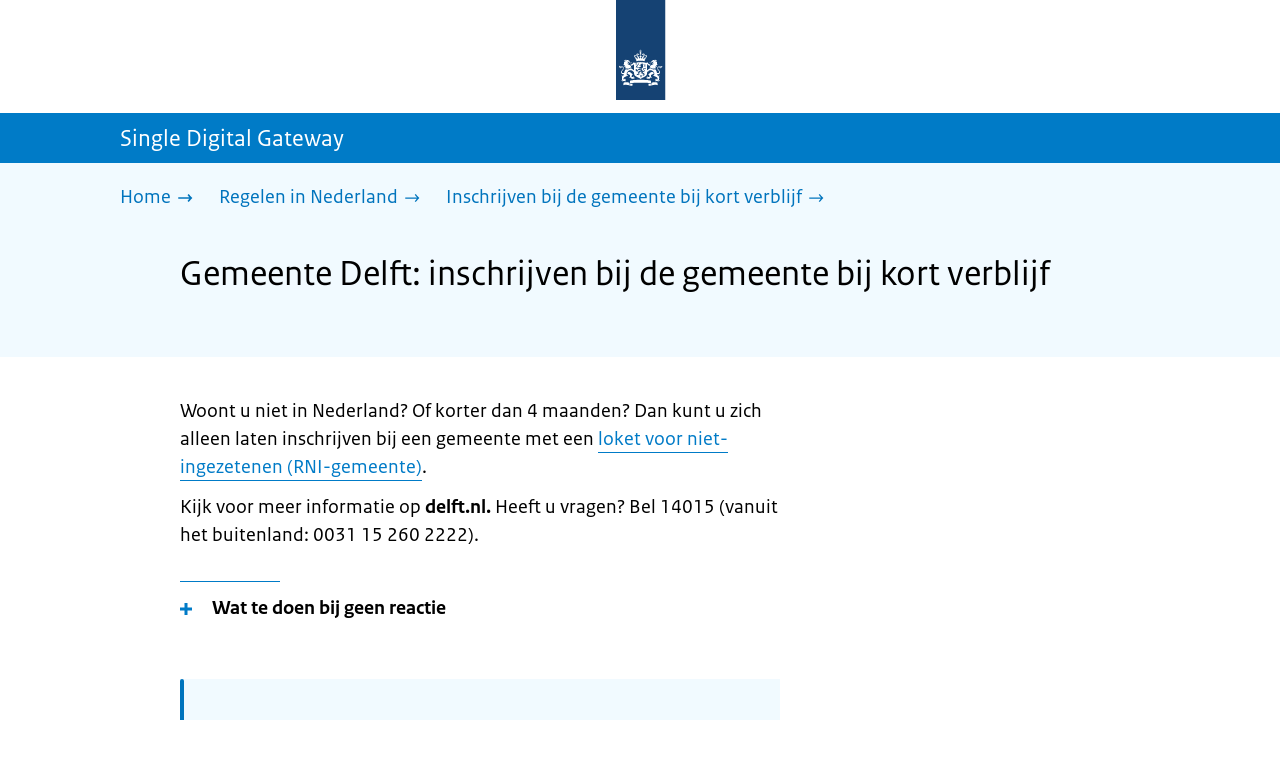

--- FILE ---
content_type: text/html; charset=utf-8
request_url: https://sdg.rijksoverheid.nl/regelen-in-nederland/gemeente-inschrijven-kort-verblijf-in-nederland/gemeente-delft
body_size: 12895
content:
<!DOCTYPE html><html lang="nl" class="no-js"><head><meta charSet="utf-8"/><meta name="viewport" content="width=device-width, initial-scale=1"/><link rel="preload" href="/logo-ro-v6.svg" as="image"/><link rel="preload" href="/logo-your-europe-blue.svg" as="image"/><link rel="stylesheet" href="/_next/static/css/80be35c5ddbc6f4d.css" nonce="p10dli_s253-D2Si3VrrKi4ARrfEVaPR" data-precedence="next"/><link rel="stylesheet" href="/_next/static/css/e10d5c87c226b76b.css" nonce="p10dli_s253-D2Si3VrrKi4ARrfEVaPR" data-precedence="next"/><link rel="stylesheet" href="/_next/static/css/98a76862185ac347.css" nonce="p10dli_s253-D2Si3VrrKi4ARrfEVaPR" data-precedence="next"/><link rel="stylesheet" href="/_next/static/css/b6491775c6bbbebe.css" nonce="p10dli_s253-D2Si3VrrKi4ARrfEVaPR" data-precedence="next"/><link rel="stylesheet" href="/_next/static/css/8333873b81574baf.css" nonce="p10dli_s253-D2Si3VrrKi4ARrfEVaPR" data-precedence="next"/><link rel="stylesheet" href="/_next/static/css/56aec1378d1c4c9a.css" nonce="p10dli_s253-D2Si3VrrKi4ARrfEVaPR" data-precedence="next"/><link rel="stylesheet" href="/_next/static/css/e8d03374c60fcb41.css" nonce="p10dli_s253-D2Si3VrrKi4ARrfEVaPR" data-precedence="next"/><link rel="stylesheet" href="/_next/static/css/51ec26a50e0f7052.css" nonce="p10dli_s253-D2Si3VrrKi4ARrfEVaPR" data-precedence="next"/><link rel="stylesheet" href="/_next/static/css/a18e4877203b6325.css" nonce="p10dli_s253-D2Si3VrrKi4ARrfEVaPR" data-precedence="next"/><link rel="stylesheet" href="/_next/static/css/8b89ff8fe39f0c8b.css" nonce="p10dli_s253-D2Si3VrrKi4ARrfEVaPR" data-precedence="next"/><link rel="preload" as="script" fetchPriority="low" nonce="p10dli_s253-D2Si3VrrKi4ARrfEVaPR" href="/_next/static/chunks/webpack-08cbb81d6bf839fd.js"/><script src="/_next/static/chunks/6ccaaaa6-e1352fd94cebaf78.js" async="" nonce="p10dli_s253-D2Si3VrrKi4ARrfEVaPR"></script><script src="/_next/static/chunks/7804-0ef5d63d300508c5.js" async="" nonce="p10dli_s253-D2Si3VrrKi4ARrfEVaPR"></script><script src="/_next/static/chunks/main-app-f63d2ac97b91c954.js" async="" nonce="p10dli_s253-D2Si3VrrKi4ARrfEVaPR"></script><script src="/_next/static/chunks/1763-b1448f59638f85e2.js" async="" nonce="p10dli_s253-D2Si3VrrKi4ARrfEVaPR"></script><script src="/_next/static/chunks/4986-4482821798fc30d9.js" async="" nonce="p10dli_s253-D2Si3VrrKi4ARrfEVaPR"></script><script src="/_next/static/chunks/8396-6888a421c9c9a3ed.js" async="" nonce="p10dli_s253-D2Si3VrrKi4ARrfEVaPR"></script><script src="/_next/static/chunks/7823-c271ba351c4f8a8e.js" async="" nonce="p10dli_s253-D2Si3VrrKi4ARrfEVaPR"></script><script src="/_next/static/chunks/app/error-b8932e76291ebe68.js" async="" nonce="p10dli_s253-D2Si3VrrKi4ARrfEVaPR"></script><script src="/_next/static/chunks/60d896e7-8d109be14068a8ae.js" async="" nonce="p10dli_s253-D2Si3VrrKi4ARrfEVaPR"></script><script src="/_next/static/chunks/9988-5978f0636ee017b9.js" async="" nonce="p10dli_s253-D2Si3VrrKi4ARrfEVaPR"></script><script src="/_next/static/chunks/3083-6bcbf948e0ae8c99.js" async="" nonce="p10dli_s253-D2Si3VrrKi4ARrfEVaPR"></script><script src="/_next/static/chunks/4341-99cd42e90dfd2d64.js" async="" nonce="p10dli_s253-D2Si3VrrKi4ARrfEVaPR"></script><script src="/_next/static/chunks/7238-e5e7bdff32707b3b.js" async="" nonce="p10dli_s253-D2Si3VrrKi4ARrfEVaPR"></script><script src="/_next/static/chunks/5779-98ea23adc50b5903.js" async="" nonce="p10dli_s253-D2Si3VrrKi4ARrfEVaPR"></script><script src="/_next/static/chunks/app/single-digital-gateway/%5B...product%5D/page-440fc0217ff340a0.js" async="" nonce="p10dli_s253-D2Si3VrrKi4ARrfEVaPR"></script><link rel="manifest" href="/api/manifest?v=3"/><meta name="google-site-verification" content="SC8gk9Z8gDjnpIruUpLIxeSIaeUZgTF8OVXQu_XWOeA"/><link rel="icon" href="/favicon.ico?v=2" sizes="any"/><link rel="icon" href="/favicon.svg" type="image/svg+xml"/><link rel="apple-touch-icon" href="/apple-touch-icon.png"/><title>Gemeente Delft: inschrijven bij de gemeente bij kort verblijf | Single Digital Gateway</title><meta name="description" content="Gaat u korter dan 4 maanden in Nederland wonen? Dan kunt u zich inschrijven als niet-ingezetene bij uw gemeente."/><link rel="canonical" href="https://sdg.rijksoverheid.nl/regelen-in-nederland/gemeente-inschrijven-kort-verblijf-in-nederland/gemeente-delft"/><meta name="robots" content="noindex,follow"/><meta property="og:title" content="Gemeente Delft: inschrijven bij de gemeente bij kort verblijf | Single Digital Gateway"/><meta property="og:description" content="Gaat u korter dan 4 maanden in Nederland wonen? Dan kunt u zich inschrijven als niet-ingezetene bij uw gemeente."/><meta property="og:url" content="https://sdg.rijksoverheid.nl/regelen-in-nederland/gemeente-inschrijven-kort-verblijf-in-nederland/gemeente-delft"/><meta property="og:type" content="website"/><meta property="og:image" content="https://sdg.rijksoverheid.nl/ro-home-bookmark-300x300.png"/><meta property="og:image:alt" content="Logo Overheid"/><meta property="og:image:width" content="300"/><meta property="og:image:height" content="300"/><meta class="elastic" name="ftg_type" content="Call to action pagina"/><meta class="elastic" name="informatietype" content="Webpagina"/><meta name="DCTERMS.title" content="Gemeente Delft: inschrijven bij de gemeente bij kort verblijf | Single Digital Gateway"/><meta name="DCTERMS.description" content="Gaat u korter dan 4 maanden in Nederland wonen? Dan kunt u zich inschrijven als niet-ingezetene bij uw gemeente."/><meta name="DCTERMS.language" title="XSD.language" content="nl"/><meta name="DCTERMS.identifier" title="XSD.anyURI" content="https://sdg.rijksoverheid.nl/regelen-in-nederland/gemeente-inschrijven-kort-verblijf-in-nederland/gemeente-delft"/><meta name="OVERHEID.authority" title="RIJKSOVERHEID.Organisatie" content="Ministerie van Binnenlandse Zaken en Koninkrijksrelaties"/><meta name="DCTERMS.creator" title="RIJKSOVERHEID.Organisatie" content="Ministerie van Algemene Zaken"/><meta name="DCTERMS.publisher" title="RIJKSOVERHEID.Organisatie" content="Ministerie van Algemene Zaken"/><meta name="DCTERMS.rightsHolder" title="RIJKSOVERHEID.Organisatie" content="Ministerie van Algemene Zaken"/><meta name="DCTERMS.rights" content="CC0 1.0 Universal"/><meta name="DCTERMS.issued" title="XSD.dateTime" content="2022-12-08T14:06"/><meta name="DCTERMS.available" title="DCTERMS.Period" content="start=2022-12-08;"/><meta name="DCTERMS.modified" title="XSD.dateTime" content="2025-11-03T13:17"/><meta name="DCTERMS.type" title="RIJKSOVERHEID.Informatietype" content="Webpagina"/><meta name="sdg-tag" content="sdg"/><meta name="DC.ISO3166" content="NL"/><meta name="DC.Service" content="information"/><meta name="policy-code" content="D1"/><script nonce="p10dli_s253-D2Si3VrrKi4ARrfEVaPR">document.documentElement.className = document.documentElement.className.replace('no-js','js');</script><script src="/_next/static/chunks/polyfills-42372ed130431b0a.js" noModule="" nonce="p10dli_s253-D2Si3VrrKi4ARrfEVaPR"></script></head><body class=" __className_e45a93"><div hidden=""><!--$--><!--/$--></div><script type="application/ld+json" id="web-page-jsonld">{"@context":"https://schema.org","@type":"WebPage","url":"https://sdg.rijksoverheid.nl/regelen-in-nederland/gemeente-inschrijven-kort-verblijf-in-nederland/gemeente-delft","name":"Gemeente Delft: inschrijven bij de gemeente bij kort verblijf | Single Digital Gateway","description":"Gaat u korter dan 4 maanden in Nederland wonen? Dan kunt u zich inschrijven als niet-ingezetene bij uw gemeente.","inLanguage":"nl","datePublished":"2022-12-08T14:06","dateModified":"2025-11-03T13:17","isPartOf":{"@id":"https://sdg.rijksoverheid.nl/#website"},"breadcrumb":{"@id":"https://sdg.rijksoverheid.nl/regelen-in-nederland/gemeente-inschrijven-kort-verblijf-in-nederland/gemeente-delft/#breadcrumb"}}</script><div id="p1o-app" class="page-wrapper"><header><div class="Button_wrapper__uxyTQ Header_skipLink__FWZ6H "><a href="#first-content" class="Button_button__SAWZM   ">Ga direct naar inhoud</a></div><div class="Logo_logo__jeuY3"><a href="/" class="Logo_imageWrapper__mQbtA"><img alt="Logo Overheid" loading="eager" width="160" height="100" decoding="async" src="/logo-ro-v6.svg"/><span class="sr-only">Naar de homepage van sdg.rijksoverheid.nl</span></a></div><div class="Navigation_navigation__nRTJz layout-wrapper"><ul class="Navigation_navbar__GCdTR"></ul></div><div class="TitleBar_bar__NT_tt"><span class="layout-wrapper TitleBar_title__XwMY5 ">Single Digital Gateway</span></div></header><nav aria-label="Breadcrumb" class="colored-background  Breadcrumb_container__gMdPC"><div class="layout-wrapper Breadcrumb_wrapper__m73Iu"><ul class="Breadcrumb_breadCrumbList__cjuUK"><li><a href="/" aria-label="Home"><span class="Breadcrumb_text__560xQ">Home</span><svg xmlns="http://www.w3.org/2000/svg" viewBox="0 0 64 64" height="20" width="20" class="Icon_icon__hNQtl " aria-hidden="true"><path fill="#000" d="M43.714 44.896l-3.839-3.63 6.214-6.844-1.365.266H10.667v-5.261h34.057l1.365.208-6.339-6.902 3.839-3.628 11.703 12.952z"></path></svg></a></li><li><a href="/regelen-in-nederland" aria-label="Regelen in Nederland"><span class="Breadcrumb_text__560xQ">Regelen in Nederland</span><svg xmlns="http://www.w3.org/2000/svg" viewBox="0 0 64 64" height="20" width="20" class="Icon_icon__hNQtl " aria-hidden="true"><path fill="#000" d="M43.675 44.88l-2.953-2.791 7.494-8.172-1.052.203H10.667v-4.047h36.497l1.052.161-7.682-8.32 2.953-2.794 11.807 12.977z"></path></svg></a></li><li><a aria-current="page" href="/regelen-in-nederland/gemeente-inschrijven-kort-verblijf-in-nederland" aria-label="Inschrijven bij de gemeente bij kort verblijf"><span class="Breadcrumb_text__560xQ">Inschrijven bij de gemeente bij kort verblijf</span><svg xmlns="http://www.w3.org/2000/svg" viewBox="0 0 64 64" height="20" width="20" class="Icon_icon__hNQtl " aria-hidden="true"><path fill="#000" d="M43.675 44.88l-2.953-2.791 7.494-8.172-1.052.203H10.667v-4.047h36.497l1.052.161-7.682-8.32 2.953-2.794 11.807 12.977z"></path></svg></a></li></ul></div></nav><script type="application/ld+json" id="breadcrumb-jsonld">{"@context":"https://schema.org","@type":"BreadcrumbList","@id":"https://sdg.rijksoverheid.nl/regelen-in-nederland/gemeente-inschrijven-kort-verblijf-in-nederland/gemeente-delft/#breadcrumb","itemListElement":[{"@type":"ListItem","position":1,"name":"Home","item":"https://sdg.rijksoverheid.nl/"},{"@type":"ListItem","position":2,"name":"Regelen in Nederland","item":"https://sdg.rijksoverheid.nl/regelen-in-nederland"},{"@type":"ListItem","position":3,"name":"Inschrijven bij de gemeente bij kort verblijf","item":"https://sdg.rijksoverheid.nl/regelen-in-nederland/gemeente-inschrijven-kort-verblijf-in-nederland"}]}</script><main><div class="colored-background  ActionArea_ActionArea__vZzqj" data-testid="action-area"><div id="first-content" class="content-wrapper"><header class="ActionArea_title__aTS3p "><h1 class="ActionArea_pageTitle__IJO8a">Gemeente Delft: inschrijven bij de gemeente bij kort verblijf</h1></header></div></div><div class="content-wrapper" data-testid="sdg-content"><div class="component-wrapper content-small-wrapper"><div class="component-wrapper"><div data-testid="specificText" class="RichText_container__QJWUn "><p>Woont u niet in Nederland? Of korter dan 4 maanden? Dan kunt u zich alleen laten inschrijven bij een gemeente met een <a href="https://www.rijksoverheid.nl/onderwerpen/privacy-en-persoonsgegevens/vraag-en-antwoord/waar-registratie-niet-ingezetenen-rni">loket voor niet-ingezetenen (RNI-gemeente)</a>.</p>
<p>Kijk voor meer informatie op <strong>delft.nl.</strong> Heeft u vragen? Bel 14015 (vanuit het buitenland: 0031 15 260 2222).</p></div></div><div class="component-wrapper-small-margin"><div><h2 class="AccordionItem_header__wJ8XV  "><button class="AccordionItem_button__OC8hB" aria-expanded="false" aria-controls="accordion-panel-noResponse" type="button"><svg xmlns="http://www.w3.org/2000/svg" viewBox="0 0 64 64" height="20" width="20" class="Icon_icon__hNQtl AccordionItem_icon__chBVl" aria-hidden="true"><path fill="#000" d="M13.086 36.559v-9.215h14.211V13.137h9.312v14.207h14.305v9.215H36.609v14.305h-9.312V36.559H13.086z"></path></svg><span class="AccordionItem_text__ipDOI">Wat te doen bij geen reactie</span></button></h2><div id="accordion-panel-noResponse" data-testid="accordion-panel" class="AccordionItem_panel__RMVBc AccordionItem_hidden__TDxEx"><div class="AccordionItem_panelContent__CCN0b"><div class="RichText_container__QJWUn "><p>Kijk voor meer informatie op <a href="https://www.delft.nl/">delft.nl</a>. Heeft u vragen? Bel 14015 (vanuit het buitenland: 0031 15 260 2222).</p></div></div></div></div></div><div class="component-wrapper"><div class="colored-background ContactBlock_contactBlock__vIwZW "><h2>Vragen over dit onderwerp?</h2><div class="RichText_container__QJWUn ContactBlock_contactText__AUe_G"><p>Neem contact op met de gemeente Delft</p></div><div class="ContactBlock_multipleContactItems__rhFQi"><div class="ContactItem_container__wZp6a  ContactBlock_contactItem__rsHWX"><div><svg xmlns="http://www.w3.org/2000/svg" viewBox="0 0 64 64" height="48" width="48" class="Icon_icon__hNQtl ContactItem_icon__jcQJl" role="img" aria-label="Telefoon"><title>Telefoon</title><path fill="#000" d="M42.5 36.489c-1.761 1.761-2.271 4.281-3.669 5.68-1.401 1.401-6.782-2.939-10.891-7-4.109-4.06-8.38-9.519-7-10.889 1.38-1.37 3.919-1.899 5.69-3.67 1.771-1.77-5.781-10.088-6.961-11.27a2.84 2.84 0 00-4.24.05c-7.799 7.8-6.169 18.52 5.68 31.07L22.641 42c12.55 11.859 23.269 13.489 31.069 5.69a2.853 2.853 0 000-4.25c-1.12-1.179-9.44-8.72-11.21-6.951z"></path></svg><a href="tel:+31152602222" class="ContactItem_link__t1rvM">+31 15 260 2222</a></div></div><div class="ContactItem_container__wZp6a  ContactBlock_contactItem__rsHWX"><div><svg xmlns="http://www.w3.org/2000/svg" viewBox="0 0 64 64" height="48" width="48" class="Icon_icon__hNQtl ContactItem_icon__jcQJl" role="img" aria-label="Website"><title>Website</title><path fill="#000" d="M32,56c13.2549,0,24-10.7451,24-24S45.2549,8,32,8S8,18.7451,8,32S18.7451,56,32,56z M46.0365,46.3713l-0.7854-1.7297 l1.7733-3.2125l2.8746-0.3114C48.8978,43.0749,47.5946,44.8493,46.0365,46.3713z M34.3491,12.0413 c8.7745,1.0272,15.829,7.7189,17.4114,16.3142l-2.2471,2.9958l-2.5946,1.2973l-2.5946-2.5946l-1.3899-2.502 c0,0,1.7938-1.7962,1.2973-2.7483c-0.4965-0.9522-3.3007,0.5977-3.8552-0.2362c-0.5545-0.8343-0.0608-3.6824-0.0608-3.6824 l-3.477-1.4318c0,0-1.0862-0.021-0.9952,0.7982c0.1022,0.9204,2.6313,2.3796,2.4269,2.7887 c-0.1885,0.3773-0.8181,0.1024-0.8181,0.1024l-0.9614,1.6871l-2.0043-0.4513c0,0,1.5238-0.5777,1.7093-1.1336 c0.1854-0.556-2.2499-2.5566-2.2499-2.5566l-1.3575,0.3068l-0.6136,2.4544l-1.6362,1.4317l-2.1453-0.0162l0.1911-1.189 l-0.7856-0.0221l1.0228-2.6513l2.1064,0.1757c0,0,0.7776-2.0316,0.6234-2.7001c-0.2993-1.2973-1.6524-1.4439-1.6524-1.9554 c0-0.5113,1.4578-0.5036,2.1738-1.2195C32.3167,14.8591,33.5082,13.2212,34.3491,12.0413z M27.3466,12.4574 c1.2131-0.289,2.4671-0.4626,3.7535-0.5198l0.1864,0.3024c0,0-0.4618,2.4305-1.2324,2.6357 c-0.7706,0.2054-2.9891-1.073-2.9891-1.073L27.3466,12.4574z M26.2395,29.8486c1.0194-2.1066,2.5651-2.3214,2.5651-2.3214 l5.3747-1.0796l3.0771,1.8018l4.1028,0.7807l1.136,1.5557l1.8291,2.5816l2.5946,1.3518l2.5946-2.2133 c0,0-0.256,3.1039-1.2786,5.0413c-1.0227,1.9373-3.6762,3.3902-3.6762,3.3902s-0.2525,1.8223-1.1105,3.3513 c-0.3324,0.5925-1.2437,0.9086-1.6508,1.4919c-0.7348,1.0533-0.5262,2.9067-1.365,3.3187 c-1.4988,0.7361-3.2421,1.0782-3.6512,0.6907c-0.5724-0.5423-1.8379-2.8582-1.8379-3.6252v-5.5325 c0-0.9923-1.3255-3.3427-1.3255-3.3427s-3.1374-0.0292-4.3421-0.0292c-1.2047,0-3.0362-1.729-3.0362-1.729 S25.2202,31.955,26.2395,29.8486z M23.2303,13.9332l-2.3314,4.2749c0,0-2.7457,3.5789-4.6652,5.5162 c-0.8819,0.8901-2.1922,1.584-3.3535,2.0768C14.5768,20.5821,18.3561,16.3092,23.2303,13.9332z M18.3784,42.2659 c0,1.664,0,3.2321,0,4.4827c-3.3008-3.0511-5.5711-7.1834-6.2509-11.8363C14.3933,36.4285,18.3784,39.487,18.3784,42.2659z"></path></svg><a href="https://www.delft.nl" class="ContactItem_link__t1rvM">https://www.delft.nl</a></div></div><div class="ContactItem_container__wZp6a  ContactBlock_contactItem__rsHWX"><div><svg xmlns="http://www.w3.org/2000/svg" viewBox="0 0 64 64" height="48" width="48" class="Icon_icon__hNQtl ContactItem_icon__jcQJl" aria-hidden="true"><path fill="#000" d="M54.22,18.27l-16.64,16.64c-.69,.69-1.54,1.23-2.46,1.57l-7,3.03c-.59,.26-1.21,.39-1.84,.39-1.22,0-2.38-.48-3.26-1.36-1.35-1.35-1.73-3.36-.96-5.11l3.04-7.01 c.33-.9,.87-1.75,1.57-2.44l12.88-12.88c-3.52-.13-6.54-.13-7.54-.13-1.99,0-11.95,0-17.92,1.01-2.07,.35-3.64,1.95-3.98,4.04-1.46,8.91-1.24,19.52,0,27.05,.34, 2.1,1.92,3.69,3.98,4.04,5.4,.91,14.03,1,17.12,1.01l10.51,6.77c.58,.37,1.35,.2,1.71-.39,.17-.27,.22-.58,.17-.87l-.06-.22h-.01s-1.57-5.54-1.57-5.54 c2.79-.15,5.68-.39,7.97-.77,2.07-.35,3.64-1.95,3.98-4.04,1.32-8.06,1.25-17.5,.32-24.8Z"></path><path fill="#000" d="M28.76,27.88l-3.09,7.14c-.24,.56,.32,1.12,.88,.88l7.14-3.09c.42-.14,.79-.37,1.1-.68L54.03,12.88c1.48-1.48,.47-2.86-1.01-4.33-1.48-1.48-2.86-2.49-4.33-1.01 L29.45,26.77c-.31,.31-.54,.69-.68,1.1Z"></path></svg><a href="https://www.delft.nl/contact" class="ContactItem_link__t1rvM">Contactformulier</a></div></div></div></div></div><div class="component-wrapper-small-margin"><div class="LocationBlock_container__vZ_rr"><h2>Bezoekadres</h2><div class="LocationItem_container__IYStv"><div><h3 class="AccordionItem_header__wJ8XV  "><button class="AccordionItem_button__OC8hB" aria-expanded="false" aria-controls="accordion-panel-location-0" type="button"><svg xmlns="http://www.w3.org/2000/svg" viewBox="0 0 64 64" height="20" width="20" class="Icon_icon__hNQtl AccordionItem_icon__chBVl" aria-hidden="true"><path fill="#000" d="M13.086 36.559v-9.215h14.211V13.137h9.312v14.207h14.305v9.215H36.609v14.305h-9.312V36.559H13.086z"></path></svg><span class="AccordionItem_text__ipDOI">Stadskantoor Gemeente Delft</span></button></h3><div id="accordion-panel-location-0" data-testid="accordion-panel" class="AccordionItem_panel__RMVBc AccordionItem_hidden__TDxEx"><div class="AccordionItem_panelContent__CCN0b"><p>Stationsplein 1</p><p>2611BV Delft</p><table class="LocationItem_table__txImV"><caption class="sr-only">Openingstijden</caption><tbody><tr><td>Maandag</td><td><div>8:30 - 17:00</div></td></tr><tr><td>Dinsdag</td><td><div>8:30 - 17:00</div></td></tr><tr><td>Woensdag</td><td><div>8:30 - 17:00</div></td></tr><tr><td>Donderdag</td><td><div>8:30 - 17:00</div></td></tr><tr><td>Vrijdag</td><td><div>8:30 - 17:00</div></td></tr><tr><td>Zaterdag</td><td><div>Gesloten</div></td></tr><tr><td>Zondag</td><td><div>Gesloten</div></td></tr></tbody></table><p>Bij de gemeente kunt u alleen op afspraak terecht.</p></div></div></div></div></div></div><div class="ModificationData_container__JXUJd ">Laatst gecontroleerd op 6 februari 2025</div></div></div></main><footer class="BrFooter_wrapperWithExtraFooterBar__Y0Or1"><div id="surveyContent"></div><div class="layout-wrapper"><div class="YourEuropeFeedbackBar_container__DctCW"><section class="content-wrapper" aria-live="polite" aria-label="Feedback"><h2 class="YourEuropeFeedbackBar_intro__vz6_d">Heeft deze informatie u geholpen?</h2><div class="Button_wrapper__uxyTQ  "><a href="https://europa.eu/youreurope/information-service-feedback/index_nl.htm?ft=no&amp;lang=nl&amp;referrer=https://sdg.rijksoverheid.nl/regelen-in-nederland/gemeente-inschrijven-kort-verblijf-in-nederland/gemeente-delft" class="Button_button__SAWZM Button_callToAction__RSn4I  ">Beoordeel deze pagina<span class="Button_arrowRight__QM8Ij" data-testid="anchorArrowRight"><svg xmlns="http://www.w3.org/2000/svg" viewBox="0 0 64 64" height="25" width="25" class="Icon_icon__hNQtl " aria-hidden="true"><path fill="white" d="M43.714 44.896l-3.839-3.63 6.214-6.844-1.365.266H10.667v-5.261h34.057l1.365.208-6.339-6.902 3.839-3.628 11.703 12.952z"></path></svg></span></a></div></section></div></div><div class="OrganizationFooter_footer__3I2L7"><div class="layout-wrapper OrganizationFooter_container__tJrUN"><div class="OrganizationFooter_logo__9t4yu"><a href="https://europa.eu/youreurope/index_nl.htm" class="Logo_imageWrapper__mQbtA"><img alt="Logo van Your Europe, een portaal van de Europese Unie" loading="eager" width="250" height="75" decoding="async" src="/logo-your-europe-blue.svg"/><span class="sr-only">Ga naar de homepage van Your Europe, een portaal van de Europese Unie</span></a></div></div></div><div class="PayOff_payOff__kzCDk Footer_payOff__n8mNy"><div class="PayOff_wrapper__XUy_4 layout-wrapper"><div><span>Single Digital Gateway</span></div></div></div><div class="Footer_navigation__v9fcc"><button class="Footer_button__V0FwT" aria-expanded="false"><svg xmlns="http://www.w3.org/2000/svg" viewBox="0 0 64 64" height="20" width="20" class="Icon_icon__hNQtl Footer_icon__YLUw0" aria-hidden="true"><path fill="#000" d="M13.086 36.559v-9.215h14.211V13.137h9.312v14.207h14.305v9.215H36.609v14.305h-9.312V36.559H13.086z"></path></svg>Over deze website</button><div class="layout-wrapper Footer_expandableContent__DcPUK " data-testid="showNav-content"><div class="component-wrapper-no-margin"><ul><li><a href="/over-de-website">Over de website</a></li></ul></div></div></div><div class="layout-wrapper"><div class="LanguageSelector_languageWrapper__Cbei1" lang="en" dir="ltr"><span class="LanguageSelector_text__AJsuk">This website in </span><a href="https://sdg.government.nl" class="LanguageSelector_button__nHhEF">English</a></div></div></footer></div><!--$--><!--/$--><script src="/_next/static/chunks/webpack-08cbb81d6bf839fd.js" nonce="p10dli_s253-D2Si3VrrKi4ARrfEVaPR" id="_R_" async=""></script><script nonce="p10dli_s253-D2Si3VrrKi4ARrfEVaPR">(self.__next_f=self.__next_f||[]).push([0])</script><script nonce="p10dli_s253-D2Si3VrrKi4ARrfEVaPR">self.__next_f.push([1,"1:\"$Sreact.fragment\"\n3:I[83248,[],\"\"]\n4:I[68182,[],\"\"]\n6:I[57949,[],\"OutletBoundary\"]\n7:\"$Sreact.suspense\"\n9:I[57949,[],\"ViewportBoundary\"]\nb:I[57949,[],\"MetadataBoundary\"]\nd:I[40620,[],\"\"]\ne:I[41708,[\"1763\",\"static/chunks/1763-b1448f59638f85e2.js\",\"4986\",\"static/chunks/4986-4482821798fc30d9.js\",\"8396\",\"static/chunks/8396-6888a421c9c9a3ed.js\",\"7823\",\"static/chunks/7823-c271ba351c4f8a8e.js\",\"8039\",\"static/chunks/app/error-b8932e76291ebe68.js\"],\"default\"]\n10:I[81704,[],\"IconMark\"]\n:HL[\"/_next/static/css/80be35c5ddbc6f4d.css\",\"style\",{\"nonce\":\"p10dli_s253-D2Si3VrrKi4ARrfEVaPR\"}]\n:HL[\"/_next/static/media/3b915b92ecaa9e36.p.woff2\",\"font\",{\"crossOrigin\":\"\",\"nonce\":\"p10dli_s253-D2Si3VrrKi4ARrfEVaPR\",\"type\":\"font/woff2\"}]\n:HL[\"/_next/static/media/61d42c00416bf818.p.woff2\",\"font\",{\"crossOrigin\":\"\",\"nonce\":\"p10dli_s253-D2Si3VrrKi4ARrfEVaPR\",\"type\":\"font/woff2\"}]\n:HL[\"/_next/static/media/8ac7a61535a117db.p.woff2\",\"font\",{\"crossOrigin\":\"\",\"nonce\":\"p10dli_s253-D2Si3VrrKi4ARrfEVaPR\",\"type\":\"font/woff2\"}]\n:HL[\"/_next/static/media/c61f4c0e2af2a350.p.woff2\",\"font\",{\"crossOrigin\":\"\",\"nonce\":\"p10dli_s253-D2Si3VrrKi4ARrfEVaPR\",\"type\":\"font/woff2\"}]\n:HL[\"/_next/static/media/f0d0e2c646081107.p.woff2\",\"font\",{\"crossOrigin\":\"\",\"nonce\":\"p10dli_s253-D2Si3VrrKi4ARrfEVaPR\",\"type\":\"font/woff2\"}]\n:HL[\"/_next/static/css/e10d5c87c226b76b.css\",\"style\",{\"nonce\":\"p10dli_s253-D2Si3VrrKi4ARrfEVaPR\"}]\n:HL[\"/_next/static/css/98a76862185ac347.css\",\"style\",{\"nonce\":\"p10dli_s253-D2Si3VrrKi4ARrfEVaPR\"}]\n:HL[\"/_next/static/css/b6491775c6bbbebe.css\",\"style\",{\"nonce\":\"p10dli_s253-D2Si3VrrKi4ARrfEVaPR\"}]\n:HL[\"/_next/static/css/8333873b81574baf.css\",\"style\",{\"nonce\":\"p10dli_s253-D2Si3VrrKi4ARrfEVaPR\"}]\n:HL[\"/_next/static/css/56aec1378d1c4c9a.css\",\"style\",{\"nonce\":\"p10dli_s253-D2Si3VrrKi4ARrfEVaPR\"}]\n:HL[\"/_next/static/css/e8d03374c60fcb41.css\",\"style\",{\"nonce\":\"p10dli_s253-D2Si3VrrKi4ARrfEVaPR\"}]\n:HL[\"/_next/static/css/51ec26a50e0f7052.css\",\"style\",{\"nonce\":\"p10dli_s253-D2Si3VrrKi4ARrfEVaPR\"}]\n:HL[\"/_next/static/css/a18e4877203b6325.css\",\"style\",{\"nonce\":\"p10dli_s253-D2Si3VrrKi4ARrfEVaPR\"}]\n:HL[\"/_next/static/css/8b89ff8fe39f0c8b.css\",\"style\",{\"nonce\":\"p10dli_s253-D2Si3VrrKi4ARrfEVaPR\"}]\n"])</script><script nonce="p10dli_s253-D2Si3VrrKi4ARrfEVaPR">self.__next_f.push([1,"0:{\"P\":null,\"b\":\"0N5gXccA905VBbQfyX8Mt\",\"c\":[\"\",\"regelen-in-nederland\",\"gemeente-inschrijven-kort-verblijf-in-nederland\",\"gemeente-delft\"],\"q\":\"\",\"i\":false,\"f\":[[[\"\",{\"children\":[\"single-digital-gateway\",{\"children\":[[\"product\",\"regelen-in-nederland/gemeente-inschrijven-kort-verblijf-in-nederland/gemeente-delft\",\"c\"],{\"children\":[\"__PAGE__\",{}]}]}]},\"$undefined\",\"$undefined\",true],[[\"$\",\"$1\",\"c\",{\"children\":[[[\"$\",\"link\",\"0\",{\"rel\":\"stylesheet\",\"href\":\"/_next/static/css/80be35c5ddbc6f4d.css\",\"precedence\":\"next\",\"crossOrigin\":\"$undefined\",\"nonce\":\"p10dli_s253-D2Si3VrrKi4ARrfEVaPR\"}]],\"$L2\"]}],{\"children\":[[\"$\",\"$1\",\"c\",{\"children\":[null,[\"$\",\"$L3\",null,{\"parallelRouterKey\":\"children\",\"error\":\"$undefined\",\"errorStyles\":\"$undefined\",\"errorScripts\":\"$undefined\",\"template\":[\"$\",\"$L4\",null,{}],\"templateStyles\":\"$undefined\",\"templateScripts\":\"$undefined\",\"notFound\":\"$undefined\",\"forbidden\":\"$undefined\",\"unauthorized\":\"$undefined\"}]]}],{\"children\":[[\"$\",\"$1\",\"c\",{\"children\":[null,[\"$\",\"$L3\",null,{\"parallelRouterKey\":\"children\",\"error\":\"$undefined\",\"errorStyles\":\"$undefined\",\"errorScripts\":\"$undefined\",\"template\":[\"$\",\"$L4\",null,{}],\"templateStyles\":\"$undefined\",\"templateScripts\":\"$undefined\",\"notFound\":\"$undefined\",\"forbidden\":\"$undefined\",\"unauthorized\":\"$undefined\"}]]}],{\"children\":[[\"$\",\"$1\",\"c\",{\"children\":[\"$L5\",[[\"$\",\"link\",\"0\",{\"rel\":\"stylesheet\",\"href\":\"/_next/static/css/e10d5c87c226b76b.css\",\"precedence\":\"next\",\"crossOrigin\":\"$undefined\",\"nonce\":\"p10dli_s253-D2Si3VrrKi4ARrfEVaPR\"}],[\"$\",\"link\",\"1\",{\"rel\":\"stylesheet\",\"href\":\"/_next/static/css/98a76862185ac347.css\",\"precedence\":\"next\",\"crossOrigin\":\"$undefined\",\"nonce\":\"p10dli_s253-D2Si3VrrKi4ARrfEVaPR\"}],[\"$\",\"link\",\"2\",{\"rel\":\"stylesheet\",\"href\":\"/_next/static/css/b6491775c6bbbebe.css\",\"precedence\":\"next\",\"crossOrigin\":\"$undefined\",\"nonce\":\"p10dli_s253-D2Si3VrrKi4ARrfEVaPR\"}],[\"$\",\"link\",\"3\",{\"rel\":\"stylesheet\",\"href\":\"/_next/static/css/8333873b81574baf.css\",\"precedence\":\"next\",\"crossOrigin\":\"$undefined\",\"nonce\":\"p10dli_s253-D2Si3VrrKi4ARrfEVaPR\"}],[\"$\",\"link\",\"4\",{\"rel\":\"stylesheet\",\"href\":\"/_next/static/css/56aec1378d1c4c9a.css\",\"precedence\":\"next\",\"crossOrigin\":\"$undefined\",\"nonce\":\"p10dli_s253-D2Si3VrrKi4ARrfEVaPR\"}],[\"$\",\"link\",\"5\",{\"rel\":\"stylesheet\",\"href\":\"/_next/static/css/e8d03374c60fcb41.css\",\"precedence\":\"next\",\"crossOrigin\":\"$undefined\",\"nonce\":\"p10dli_s253-D2Si3VrrKi4ARrfEVaPR\"}],[\"$\",\"link\",\"6\",{\"rel\":\"stylesheet\",\"href\":\"/_next/static/css/51ec26a50e0f7052.css\",\"precedence\":\"next\",\"crossOrigin\":\"$undefined\",\"nonce\":\"p10dli_s253-D2Si3VrrKi4ARrfEVaPR\"}],[\"$\",\"link\",\"7\",{\"rel\":\"stylesheet\",\"href\":\"/_next/static/css/a18e4877203b6325.css\",\"precedence\":\"next\",\"crossOrigin\":\"$undefined\",\"nonce\":\"p10dli_s253-D2Si3VrrKi4ARrfEVaPR\"}],[\"$\",\"link\",\"8\",{\"rel\":\"stylesheet\",\"href\":\"/_next/static/css/8b89ff8fe39f0c8b.css\",\"precedence\":\"next\",\"crossOrigin\":\"$undefined\",\"nonce\":\"p10dli_s253-D2Si3VrrKi4ARrfEVaPR\"}]],[\"$\",\"$L6\",null,{\"children\":[\"$\",\"$7\",null,{\"name\":\"Next.MetadataOutlet\",\"children\":\"$@8\"}]}]]}],{},null,false,false]},null,false,false]},null,false,false]},null,false,false],[\"$\",\"$1\",\"h\",{\"children\":[null,[\"$\",\"$L9\",null,{\"children\":\"$La\"}],[\"$\",\"div\",null,{\"hidden\":true,\"children\":[\"$\",\"$Lb\",null,{\"children\":[\"$\",\"$7\",null,{\"name\":\"Next.Metadata\",\"children\":\"$Lc\"}]}]}],null]}],false]],\"m\":\"$undefined\",\"G\":[\"$d\",[]],\"S\":false}\n"])</script><script nonce="p10dli_s253-D2Si3VrrKi4ARrfEVaPR">self.__next_f.push([1,"2:[\"$\",\"html\",null,{\"lang\":\"nl\",\"className\":\"no-js\",\"children\":[\"$\",\"$L3\",null,{\"parallelRouterKey\":\"children\",\"error\":\"$e\",\"errorStyles\":[[\"$\",\"link\",\"0\",{\"rel\":\"stylesheet\",\"href\":\"/_next/static/css/8333873b81574baf.css\",\"precedence\":\"next\",\"crossOrigin\":\"$undefined\",\"nonce\":\"p10dli_s253-D2Si3VrrKi4ARrfEVaPR\"}],[\"$\",\"link\",\"1\",{\"rel\":\"stylesheet\",\"href\":\"/_next/static/css/b6491775c6bbbebe.css\",\"precedence\":\"next\",\"crossOrigin\":\"$undefined\",\"nonce\":\"p10dli_s253-D2Si3VrrKi4ARrfEVaPR\"}],[\"$\",\"link\",\"2\",{\"rel\":\"stylesheet\",\"href\":\"/_next/static/css/e8d03374c60fcb41.css\",\"precedence\":\"next\",\"crossOrigin\":\"$undefined\",\"nonce\":\"p10dli_s253-D2Si3VrrKi4ARrfEVaPR\"}],[\"$\",\"link\",\"3\",{\"rel\":\"stylesheet\",\"href\":\"/_next/static/css/e10d5c87c226b76b.css\",\"precedence\":\"next\",\"crossOrigin\":\"$undefined\",\"nonce\":\"p10dli_s253-D2Si3VrrKi4ARrfEVaPR\"}]],\"errorScripts\":[],\"template\":[\"$\",\"$L4\",null,{}],\"templateStyles\":\"$undefined\",\"templateScripts\":\"$undefined\",\"notFound\":[\"$Lf\",[[\"$\",\"link\",\"0\",{\"rel\":\"stylesheet\",\"href\":\"/_next/static/css/8333873b81574baf.css\",\"precedence\":\"next\",\"crossOrigin\":\"$undefined\",\"nonce\":\"p10dli_s253-D2Si3VrrKi4ARrfEVaPR\"}],[\"$\",\"link\",\"1\",{\"rel\":\"stylesheet\",\"href\":\"/_next/static/css/e10d5c87c226b76b.css\",\"precedence\":\"next\",\"crossOrigin\":\"$undefined\",\"nonce\":\"p10dli_s253-D2Si3VrrKi4ARrfEVaPR\"}],[\"$\",\"link\",\"2\",{\"rel\":\"stylesheet\",\"href\":\"/_next/static/css/b6491775c6bbbebe.css\",\"precedence\":\"next\",\"crossOrigin\":\"$undefined\",\"nonce\":\"p10dli_s253-D2Si3VrrKi4ARrfEVaPR\"}],[\"$\",\"link\",\"3\",{\"rel\":\"stylesheet\",\"href\":\"/_next/static/css/e8d03374c60fcb41.css\",\"precedence\":\"next\",\"crossOrigin\":\"$undefined\",\"nonce\":\"p10dli_s253-D2Si3VrrKi4ARrfEVaPR\"}],[\"$\",\"link\",\"4\",{\"rel\":\"stylesheet\",\"href\":\"/_next/static/css/98a76862185ac347.css\",\"precedence\":\"next\",\"crossOrigin\":\"$undefined\",\"nonce\":\"p10dli_s253-D2Si3VrrKi4ARrfEVaPR\"}]]],\"forbidden\":\"$undefined\",\"unauthorized\":\"$undefined\"}]}]\n"])</script><script nonce="p10dli_s253-D2Si3VrrKi4ARrfEVaPR">self.__next_f.push([1,"a:[[\"$\",\"meta\",\"0\",{\"charSet\":\"utf-8\"}],[\"$\",\"meta\",\"1\",{\"name\":\"viewport\",\"content\":\"width=device-width, initial-scale=1\"}]]\n8:null\nc:[[\"$\",\"link\",\"0\",{\"rel\":\"manifest\",\"href\":\"/api/manifest?v=3\",\"crossOrigin\":\"$undefined\"}],[\"$\",\"meta\",\"1\",{\"name\":\"google-site-verification\",\"content\":\"SC8gk9Z8gDjnpIruUpLIxeSIaeUZgTF8OVXQu_XWOeA\"}],[\"$\",\"link\",\"2\",{\"rel\":\"icon\",\"href\":\"/favicon.ico?v=2\",\"sizes\":\"any\"}],[\"$\",\"link\",\"3\",{\"rel\":\"icon\",\"href\":\"/favicon.svg\",\"type\":\"image/svg+xml\"}],[\"$\",\"link\",\"4\",{\"rel\":\"apple-touch-icon\",\"href\":\"/apple-touch-icon.png\"}],[\"$\",\"$L10\",\"5\",{}]]\n"])</script><script nonce="p10dli_s253-D2Si3VrrKi4ARrfEVaPR">self.__next_f.push([1,"11:I[48621,[\"124\",\"static/chunks/60d896e7-8d109be14068a8ae.js\",\"1763\",\"static/chunks/1763-b1448f59638f85e2.js\",\"4986\",\"static/chunks/4986-4482821798fc30d9.js\",\"9988\",\"static/chunks/9988-5978f0636ee017b9.js\",\"3083\",\"static/chunks/3083-6bcbf948e0ae8c99.js\",\"4341\",\"static/chunks/4341-99cd42e90dfd2d64.js\",\"8396\",\"static/chunks/8396-6888a421c9c9a3ed.js\",\"7823\",\"static/chunks/7823-c271ba351c4f8a8e.js\",\"7238\",\"static/chunks/7238-e5e7bdff32707b3b.js\",\"5779\",\"static/chunks/5779-98ea23adc50b5903.js\",\"2461\",\"static/chunks/app/single-digital-gateway/%5B...product%5D/page-440fc0217ff340a0.js\"],\"PiwikMetaData\"]\n12:I[58785,[\"124\",\"static/chunks/60d896e7-8d109be14068a8ae.js\",\"1763\",\"static/chunks/1763-b1448f59638f85e2.js\",\"4986\",\"static/chunks/4986-4482821798fc30d9.js\",\"9988\",\"static/chunks/9988-5978f0636ee017b9.js\",\"3083\",\"static/chunks/3083-6bcbf948e0ae8c99.js\",\"4341\",\"static/chunks/4341-99cd42e90dfd2d64.js\",\"8396\",\"static/chunks/8396-6888a421c9c9a3ed.js\",\"7823\",\"static/chunks/7823-c271ba351c4f8a8e.js\",\"7238\",\"static/chunks/7238-e5e7bdff32707b3b.js\",\"5779\",\"static/chunks/5779-98ea23adc50b5903.js\",\"2461\",\"static/chunks/app/single-digital-gateway/%5B...product%5D/page-440fc0217ff340a0.js\"],\"PiwikProProvider\"]\n13:I[69512,[\"124\",\"static/chunks/60d896e7-8d109be14068a8ae.js\",\"1763\",\"static/chunks/1763-b1448f59638f85e2.js\",\"4986\",\"static/chunks/4986-4482821798fc30d9.js\",\"9988\",\"static/chunks/9988-5978f0636ee017b9.js\",\"3083\",\"static/chunks/3083-6bcbf948e0ae8c99.js\",\"4341\",\"static/chunks/4341-99cd42e90dfd2d64.js\",\"8396\",\"static/chunks/8396-6888a421c9c9a3ed.js\",\"7823\",\"static/chunks/7823-c271ba351c4f8a8e.js\",\"7238\",\"static/chunks/7238-e5e7bdff32707b3b.js\",\"5779\",\"static/chunks/5779-98ea23adc50b5903.js\",\"2461\",\"static/chunks/app/single-digital-gateway/%5B...product%5D/page-440fc0217ff340a0.js\"],\"default\"]\n"])</script><script nonce="p10dli_s253-D2Si3VrrKi4ARrfEVaPR">self.__next_f.push([1,"f:[[\"$\",\"head\",null,{\"children\":[[[\"$\",\"title\",null,{\"children\":\"Pagina niet gevonden | Single Digital Gateway\"}],\"\",[\"$\",\"link\",null,{\"rel\":\"canonical\",\"href\":\"https://sdg.rijksoverheid.nl/pagina-niet-gevonden\"}],[\"$\",\"meta\",null,{\"name\":\"robots\",\"content\":\"noindex,follow\"}],[[\"$\",\"meta\",null,{\"property\":\"og:title\",\"content\":\"Pagina niet gevonden | Single Digital Gateway\"}],\"\",[\"$\",\"meta\",null,{\"property\":\"og:url\",\"content\":\"https://sdg.rijksoverheid.nl/pagina-niet-gevonden\"}],[\"$\",\"meta\",null,{\"property\":\"og:type\",\"content\":\"website\"}],[\"$\",\"meta\",null,{\"property\":\"og:image\",\"content\":\"https://sdg.rijksoverheid.nl/ro-home-bookmark-300x300.png\"}],[\"$\",\"meta\",null,{\"property\":\"og:image:alt\",\"content\":\"Logo Overheid\"}],[\"$\",\"meta\",null,{\"property\":\"og:image:width\",\"content\":\"300\"}],[\"$\",\"meta\",null,{\"property\":\"og:image:height\",\"content\":\"300\"}]],\"\",null,[[\"$\",\"meta\",null,{\"name\":\"DCTERMS.title\",\"content\":\"Pagina niet gevonden | Single Digital Gateway\"}],\"\",[\"$\",\"meta\",null,{\"name\":\"DCTERMS.language\",\"title\":\"XSD.language\",\"content\":\"nl\"}],[\"$\",\"meta\",null,{\"name\":\"DCTERMS.identifier\",\"title\":\"XSD.anyURI\",\"content\":\"https://sdg.rijksoverheid.nl/pagina-niet-gevonden\"}],[[\"$\",\"meta\",\"Ministerie van Algemene Zaken\",{\"name\":\"OVERHEID.authority\",\"title\":\"RIJKSOVERHEID.Organisatie\",\"content\":\"Ministerie van Algemene Zaken\"}]],[\"$\",\"meta\",null,{\"name\":\"DCTERMS.creator\",\"title\":\"RIJKSOVERHEID.Organisatie\",\"content\":\"Ministerie van Algemene Zaken\"}],[\"$\",\"meta\",null,{\"name\":\"DCTERMS.publisher\",\"title\":\"RIJKSOVERHEID.Organisatie\",\"content\":\"Ministerie van Algemene Zaken\"}],[\"$\",\"meta\",null,{\"name\":\"DCTERMS.rightsHolder\",\"title\":\"RIJKSOVERHEID.Organisatie\",\"content\":\"Ministerie van Algemene Zaken\"}],[\"$\",\"meta\",null,{\"name\":\"DCTERMS.rights\",\"content\":\"CC0 1.0 Universal\"}],[],[\"$\",\"meta\",null,{\"name\":\"DCTERMS.issued\",\"title\":\"XSD.dateTime\",\"content\":\"2022-05-21T10:47\"}],[\"$\",\"meta\",null,{\"name\":\"DCTERMS.available\",\"title\":\"DCTERMS.Period\",\"content\":\"start=2022-05-21;\"}],[\"$\",\"meta\",null,{\"name\":\"DCTERMS.modified\",\"title\":\"XSD.dateTime\",\"content\":\"2024-02-09T16:04\"}],null],null,[\"$\",\"$L11\",null,{\"metaData\":{\"title\":\"Pagina niet gevonden | Single Digital Gateway\",\"description\":\"\",\"canonical\":\"https://sdg.rijksoverheid.nl/pagina-niet-gevonden\",\"multipleAuthorities\":{\"keys\":\"AZ\",\"values\":[\"Ministerie van Algemene Zaken\"]},\"creator\":\"Ministerie van Algemene Zaken\",\"publisher\":\"Ministerie van Algemene Zaken\",\"rightsHolder\":\"Ministerie van Algemene Zaken\",\"issued\":\"2022-05-21T10:47\",\"modified\":\"2024-02-09T16:04\",\"originalAvailable\":\"$undefined\",\"available\":\"2022-05-21\",\"pageType\":null,\"language\":\"nl\",\"sdgTag\":null,\"sdgContentType\":null,\"countries\":\"\",\"subjects\":[],\"ftgTypes\":\"\",\"partners\":\"\",\"noindex\":true,\"sdgPolicyCode\":null}}]],[\"$\",\"script\",null,{\"nonce\":\"p10dli_s253-D2Si3VrrKi4ARrfEVaPR\",\"dangerouslySetInnerHTML\":{\"__html\":\"document.documentElement.className = document.documentElement.className.replace('no-js','js');\"}}],false,false]}],[\"$\",\"body\",null,{\"className\":\" __className_e45a93\",\"children\":[[\"$undefined\",\"$undefined\",[[\"$\",\"script\",\"web-page-jsonld\",{\"type\":\"application/ld+json\",\"id\":\"web-page-jsonld\",\"data-testid\":\"$undefined\",\"dangerouslySetInnerHTML\":{\"__html\":\"{\\\"@context\\\":\\\"https://schema.org\\\",\\\"@type\\\":\\\"WebPage\\\",\\\"url\\\":\\\"https://sdg.rijksoverheid.nl/pagina-niet-gevonden\\\",\\\"name\\\":\\\"Pagina niet gevonden | Single Digital Gateway\\\",\\\"inLanguage\\\":\\\"nl\\\",\\\"datePublished\\\":\\\"2022-05-21T10:47\\\",\\\"dateModified\\\":\\\"2024-02-09T16:04\\\",\\\"isPartOf\\\":{\\\"@id\\\":\\\"https://sdg.rijksoverheid.nl/#website\\\"},\\\"breadcrumb\\\":{\\\"@id\\\":\\\"https://sdg.rijksoverheid.nl/pagina-niet-gevonden/#breadcrumb\\\"}}\"}}]],\"$undefined\"],[\"$\",\"$L12\",null,{\"containerId\":\"5535a98e-f1f4-43a7-971b-abfb8e06fed9\",\"containerUrl\":\"https://statistiek.rijksoverheid.nl\",\"nonce\":\"p10dli_s253-D2Si3VrrKi4ARrfEVaPR\",\"children\":[\"$\",\"$L13\",null,{\"language\":\"nl\",\"toggles\":{\"piwikAsync\":true,\"contactMenu\":false,\"mijnOverheidMenu\":false,\"environmentType\":\"P\",\"environmentIndicator\":false,\"search\":false,\"searchUseJS\":true,\"travelAdvice\":false,\"embassies\":false,\"singleDigitalGateway\":true,\"singleDigitalGatewayOrganisations\":{\"municipality\":true,\"province\":true,\"waterAuthority\":true},\"allowSearchIndexing\":false,\"informationOfficerPage\":false,\"informationOfficerMetaInformationBlock\":true,\"entryModal\":false,\"languageSelector\":true,\"contactForm\":true,\"contactFormType\":\"LIV\",\"blueNavigationIconFilter\":true},\"cmsRequest\":false,\"translationUrl\":\"https://sdg.government.nl\",\"prettyUrl\":\"sdg.rijksoverheid.nl\",\"isNoJsPage\":false,\"requireNoJsRedirect\":false,\"skipLinkTarget\":\"first-content\",\"entryModalCookieMaxAge\":null,\"baseUrl\":\"https://sdg.rijksoverheid.nl\",\"children\":[\"$undefined\",\"$L14\"]}]}]]}]]\n"])</script><script nonce="p10dli_s253-D2Si3VrrKi4ARrfEVaPR">self.__next_f.push([1,"15:I[82759,[\"124\",\"static/chunks/60d896e7-8d109be14068a8ae.js\",\"1763\",\"static/chunks/1763-b1448f59638f85e2.js\",\"4986\",\"static/chunks/4986-4482821798fc30d9.js\",\"9988\",\"static/chunks/9988-5978f0636ee017b9.js\",\"3083\",\"static/chunks/3083-6bcbf948e0ae8c99.js\",\"4341\",\"static/chunks/4341-99cd42e90dfd2d64.js\",\"8396\",\"static/chunks/8396-6888a421c9c9a3ed.js\",\"7823\",\"static/chunks/7823-c271ba351c4f8a8e.js\",\"7238\",\"static/chunks/7238-e5e7bdff32707b3b.js\",\"5779\",\"static/chunks/5779-98ea23adc50b5903.js\",\"2461\",\"static/chunks/app/single-digital-gateway/%5B...product%5D/page-440fc0217ff340a0.js\"],\"Footer\"]\n:HL[\"/logo-ro-v6.svg\",\"image\"]\n"])</script><script nonce="p10dli_s253-D2Si3VrrKi4ARrfEVaPR">self.__next_f.push([1,"14:[\"$\",\"div\",null,{\"id\":\"p1o-app\",\"className\":\"page-wrapper\",\"children\":[[\"$\",\"header\",null,{\"children\":[[\"$\",\"div\",null,{\"className\":\"Button_wrapper__uxyTQ Header_skipLink__FWZ6H \",\"children\":[\"$\",\"a\",null,{\"href\":\"#first-content\",\"className\":\"Button_button__SAWZM   \",\"ref\":\"$undefined\",\"children\":[\"Ga direct naar inhoud\",\"$undefined\",\"$undefined\"]}]}],\"$undefined\",[\"$\",\"div\",null,{\"className\":\"Logo_logo__jeuY3\",\"children\":[\"$\",\"a\",null,{\"href\":\"/\",\"className\":\"Logo_imageWrapper__mQbtA\",\"children\":[[\"$\",\"img\",null,{\"alt\":\"Logo Overheid\",\"loading\":\"eager\",\"width\":160,\"height\":100,\"decoding\":\"async\",\"src\":\"/logo-ro-v6.svg\"}],[\"$\",\"span\",null,{\"className\":\"sr-only\",\"children\":\"Naar de homepage van sdg.rijksoverheid.nl\"}],\"\"]}]}],\"$undefined\",\"$undefined\",[\"$\",\"div\",null,{\"className\":\"TitleBar_bar__NT_tt\",\"children\":[\"$\",\"span\",null,{\"className\":\"layout-wrapper TitleBar_title__XwMY5 \",\"children\":\"Single Digital Gateway\"}]}],\"$undefined\"]}],[\"$\",\"nav\",null,{\"aria-label\":\"Breadcrumb\",\"className\":\"colored-background  Breadcrumb_container__gMdPC\",\"children\":[\"$\",\"div\",null,{\"className\":\"layout-wrapper Breadcrumb_wrapper__m73Iu\",\"children\":[\"$\",\"ul\",null,{\"className\":\"Breadcrumb_breadCrumbList__cjuUK\",\"children\":[[\"$\",\"li\",\"/\",{\"children\":[\"$\",\"a\",null,{\"aria-current\":\"page\",\"href\":\"/\",\"aria-label\":\"Home\",\"children\":[[\"$\",\"span\",null,{\"className\":\"Breadcrumb_text__560xQ\",\"children\":\"Home\"}],[\"$\",\"svg\",null,{\"xmlns\":\"http://www.w3.org/2000/svg\",\"viewBox\":\"0 0 64 64\",\"height\":20,\"width\":20,\"className\":\"Icon_icon__hNQtl \",\"role\":null,\"aria-label\":null,\"aria-hidden\":true,\"children\":[false,\"$undefined\",[\"$\",\"path\",null,{\"fill\":\"#000\",\"d\":\"M43.714 44.896l-3.839-3.63 6.214-6.844-1.365.266H10.667v-5.261h34.057l1.365.208-6.339-6.902 3.839-3.628 11.703 12.952z\"}]]}]]}]}]]}]}]}],[\"$\",\"main\",null,{\"children\":[\"$\",\"div\",null,{\"className\":\"colored-background  ActionArea_ActionArea__vZzqj\",\"data-testid\":\"action-area\",\"children\":[\"$\",\"div\",null,{\"id\":\"first-content\",\"className\":\"content-wrapper\",\"children\":[[\"$\",\"header\",null,{\"className\":\"ActionArea_title__aTS3p \",\"children\":[[\"$\",\"h1\",null,{\"aria-live\":null,\"aria-atomic\":null,\"className\":\"ActionArea_pageTitle__IJO8a\",\"children\":[false,\"Pagina niet gevonden\"]}],\"$undefined\"]}],\"$undefined\",\"$undefined\",\"$undefined\",[\"$\",\"div\",null,{\"className\":\"ActionArea_content__mZjTO\",\"children\":[\"$\",\"div\",null,{\"className\":\"component-wrapper content-small-wrapper\",\"children\":[\"$\",\"div\",null,{\"data-testid\":\"$undefined\",\"className\":\"RichText_container__QJWUn \",\"dangerouslySetInnerHTML\":{\"__html\":\"\u003cp\u003eDe pagina die u wilt bezoeken kunnen we niet vinden. Misschien bestaat de pagina niet meer of klopt de link waarop u klikte niet.\u003c/p\u003e\\n\\n\u003cp\u003eU kunt de informatie die u zoekt mogelijk vinden via de \u003ca href=\\\"/\\\"\u003ehomepage\u003c/a\u003e.\u003c/p\u003e\"}}]}]}],\"$undefined\"]}]}]}],[\"$\",\"$L15\",null,{\"signOff\":{\"title\":\"Single Digital Gateway\",\"text\":\"\"},\"translationUrl\":\"https://sdg.government.nl\",\"language\":\"nl\",\"hasLanguageSelector\":true}]]}]\n"])</script><script nonce="p10dli_s253-D2Si3VrrKi4ARrfEVaPR">self.__next_f.push([1,"5:[[\"$\",\"head\",null,{\"children\":[[[\"$\",\"title\",null,{\"children\":\"Gemeente Delft: inschrijven bij de gemeente bij kort verblijf | Single Digital Gateway\"}],[\"$\",\"meta\",null,{\"name\":\"description\",\"content\":\"Gaat u korter dan 4 maanden in Nederland wonen? Dan kunt u zich inschrijven als niet-ingezetene bij uw gemeente.\"}],[\"$\",\"link\",null,{\"rel\":\"canonical\",\"href\":\"https://sdg.rijksoverheid.nl/regelen-in-nederland/gemeente-inschrijven-kort-verblijf-in-nederland/gemeente-delft\"}],[\"$\",\"meta\",null,{\"name\":\"robots\",\"content\":\"noindex,follow\"}],[[\"$\",\"meta\",null,{\"property\":\"og:title\",\"content\":\"Gemeente Delft: inschrijven bij de gemeente bij kort verblijf | Single Digital Gateway\"}],[\"$\",\"meta\",null,{\"property\":\"og:description\",\"content\":\"Gaat u korter dan 4 maanden in Nederland wonen? Dan kunt u zich inschrijven als niet-ingezetene bij uw gemeente.\"}],[\"$\",\"meta\",null,{\"property\":\"og:url\",\"content\":\"https://sdg.rijksoverheid.nl/regelen-in-nederland/gemeente-inschrijven-kort-verblijf-in-nederland/gemeente-delft\"}],[\"$\",\"meta\",null,{\"property\":\"og:type\",\"content\":\"website\"}],[\"$\",\"meta\",null,{\"property\":\"og:image\",\"content\":\"https://sdg.rijksoverheid.nl/ro-home-bookmark-300x300.png\"}],[\"$\",\"meta\",null,{\"property\":\"og:image:alt\",\"content\":\"Logo Overheid\"}],[\"$\",\"meta\",null,{\"property\":\"og:image:width\",\"content\":\"300\"}],[\"$\",\"meta\",null,{\"property\":\"og:image:height\",\"content\":\"300\"}]],[\"$\",\"meta\",null,{\"className\":\"elastic\",\"name\":\"ftg_type\",\"content\":\"Call to action pagina\"}],[\"$\",\"meta\",null,{\"className\":\"elastic\",\"name\":\"informatietype\",\"content\":\"Webpagina\"}],[[\"$\",\"meta\",null,{\"name\":\"DCTERMS.title\",\"content\":\"Gemeente Delft: inschrijven bij de gemeente bij kort verblijf | Single Digital Gateway\"}],[\"$\",\"meta\",null,{\"name\":\"DCTERMS.description\",\"content\":\"Gaat u korter dan 4 maanden in Nederland wonen? Dan kunt u zich inschrijven als niet-ingezetene bij uw gemeente.\"}],[\"$\",\"meta\",null,{\"name\":\"DCTERMS.language\",\"title\":\"XSD.language\",\"content\":\"nl\"}],[\"$\",\"meta\",null,{\"name\":\"DCTERMS.identifier\",\"title\":\"XSD.anyURI\",\"content\":\"https://sdg.rijksoverheid.nl/regelen-in-nederland/gemeente-inschrijven-kort-verblijf-in-nederland/gemeente-delft\"}],[[\"$\",\"meta\",\"Ministerie van Binnenlandse Zaken en Koninkrijksrelaties\",{\"name\":\"OVERHEID.authority\",\"title\":\"RIJKSOVERHEID.Organisatie\",\"content\":\"Ministerie van Binnenlandse Zaken en Koninkrijksrelaties\"}]],[\"$\",\"meta\",null,{\"name\":\"DCTERMS.creator\",\"title\":\"RIJKSOVERHEID.Organisatie\",\"content\":\"Ministerie van Algemene Zaken\"}],[\"$\",\"meta\",null,{\"name\":\"DCTERMS.publisher\",\"title\":\"RIJKSOVERHEID.Organisatie\",\"content\":\"Ministerie van Algemene Zaken\"}],[\"$\",\"meta\",null,{\"name\":\"DCTERMS.rightsHolder\",\"title\":\"RIJKSOVERHEID.Organisatie\",\"content\":\"Ministerie van Algemene Zaken\"}],[\"$\",\"meta\",null,{\"name\":\"DCTERMS.rights\",\"content\":\"CC0 1.0 Universal\"}],[],[\"$\",\"meta\",null,{\"name\":\"DCTERMS.issued\",\"title\":\"XSD.dateTime\",\"content\":\"2022-12-08T14:06\"}],[\"$\",\"meta\",null,{\"name\":\"DCTERMS.available\",\"title\":\"DCTERMS.Period\",\"content\":\"start=2022-12-08;\"}],[\"$\",\"meta\",null,{\"name\":\"DCTERMS.modified\",\"title\":\"XSD.dateTime\",\"content\":\"2025-11-03T13:17\"}],[\"$\",\"meta\",null,{\"name\":\"DCTERMS.type\",\"title\":\"RIJKSOVERHEID.Informatietype\",\"content\":\"Webpagina\"}]],[[\"$\",\"meta\",null,{\"name\":\"sdg-tag\",\"content\":\"sdg\"}],[\"$\",\"meta\",null,{\"name\":\"DC.ISO3166\",\"content\":\"NL\"}],[\"$\",\"meta\",null,{\"name\":\"DC.Service\",\"content\":\"information\"}],[\"$\",\"meta\",null,{\"name\":\"policy-code\",\"content\":\"D1\"}]],[\"$\",\"$L11\",null,{\"metaData\":{\"title\":\"Gemeente Delft: inschrijven bij de gemeente bij kort verblijf | Single Digital Gateway\",\"description\":\"Gaat u korter dan 4 maanden in Nederland wonen? Dan kunt u zich inschrijven als niet-ingezetene bij uw gemeente.\",\"canonical\":\"https://sdg.rijksoverheid.nl/regelen-in-nederland/gemeente-inschrijven-kort-verblijf-in-nederland/gemeente-delft\",\"multipleAuthorities\":{\"keys\":\"BZK\",\"values\":[\"Ministerie van Binnenlandse Zaken en Koninkrijksrelaties\"]},\"creator\":\"Ministerie van Algemene Zaken\",\"publisher\":\"Ministerie van Algemene Zaken\",\"rightsHolder\":\"Ministerie van Algemene Zaken\",\"issued\":\"2022-12-08T14:06\",\"modified\":\"2025-11-03T13:17\",\"originalAvailable\":\"$undefined\",\"available\":\"2022-12-08\",\"pageType\":\"Webpagina\",\"language\":\"nl\",\"sdgTag\":\"sdg\",\"sdgContentType\":\"information\",\"countries\":\"\",\"subjects\":[],\"ftgTypes\":\"Call to action pagina\",\"partners\":\"SDG-gemeenten\",\"noindex\":true,\"sdgPolicyCode\":\"D1\"}}]],\"$L16\",false,false]}],\"$L17\"]\n"])</script><script nonce="p10dli_s253-D2Si3VrrKi4ARrfEVaPR">self.__next_f.push([1,"16:[\"$\",\"script\",null,{\"nonce\":\"p10dli_s253-D2Si3VrrKi4ARrfEVaPR\",\"dangerouslySetInnerHTML\":{\"__html\":\"document.documentElement.className = document.documentElement.className.replace('no-js','js');\"}}]\n"])</script><script nonce="p10dli_s253-D2Si3VrrKi4ARrfEVaPR">self.__next_f.push([1,"17:[\"$\",\"body\",null,{\"className\":\" __className_e45a93\",\"children\":[[\"$undefined\",\"$undefined\",[[\"$\",\"script\",\"web-page-jsonld\",{\"type\":\"application/ld+json\",\"id\":\"web-page-jsonld\",\"data-testid\":\"$undefined\",\"dangerouslySetInnerHTML\":{\"__html\":\"{\\\"@context\\\":\\\"https://schema.org\\\",\\\"@type\\\":\\\"WebPage\\\",\\\"url\\\":\\\"https://sdg.rijksoverheid.nl/regelen-in-nederland/gemeente-inschrijven-kort-verblijf-in-nederland/gemeente-delft\\\",\\\"name\\\":\\\"Gemeente Delft: inschrijven bij de gemeente bij kort verblijf | Single Digital Gateway\\\",\\\"description\\\":\\\"Gaat u korter dan 4 maanden in Nederland wonen? Dan kunt u zich inschrijven als niet-ingezetene bij uw gemeente.\\\",\\\"inLanguage\\\":\\\"nl\\\",\\\"datePublished\\\":\\\"2022-12-08T14:06\\\",\\\"dateModified\\\":\\\"2025-11-03T13:17\\\",\\\"isPartOf\\\":{\\\"@id\\\":\\\"https://sdg.rijksoverheid.nl/#website\\\"},\\\"breadcrumb\\\":{\\\"@id\\\":\\\"https://sdg.rijksoverheid.nl/regelen-in-nederland/gemeente-inschrijven-kort-verblijf-in-nederland/gemeente-delft/#breadcrumb\\\"}}\"}}]],\"$undefined\"],[\"$\",\"$L12\",null,{\"containerId\":\"5535a98e-f1f4-43a7-971b-abfb8e06fed9\",\"containerUrl\":\"https://statistiek.rijksoverheid.nl\",\"nonce\":\"p10dli_s253-D2Si3VrrKi4ARrfEVaPR\",\"children\":[\"$\",\"$L13\",null,{\"language\":\"nl\",\"toggles\":{\"piwikAsync\":true,\"contactMenu\":false,\"mijnOverheidMenu\":false,\"environmentType\":\"P\",\"environmentIndicator\":false,\"search\":false,\"searchUseJS\":true,\"travelAdvice\":false,\"embassies\":false,\"singleDigitalGateway\":true,\"singleDigitalGatewayOrganisations\":{\"municipality\":true,\"province\":true,\"waterAuthority\":true},\"allowSearchIndexing\":false,\"informationOfficerPage\":false,\"informationOfficerMetaInformationBlock\":true,\"entryModal\":false,\"languageSelector\":true,\"contactForm\":true,\"contactFormType\":\"LIV\",\"blueNavigationIconFilter\":true},\"cmsRequest\":false,\"translationUrl\":\"https://sdg.government.nl\",\"prettyUrl\":\"sdg.rijksoverheid.nl\",\"isNoJsPage\":false,\"requireNoJsRedirect\":false,\"skipLinkTarget\":\"first-content\",\"entryModalCookieMaxAge\":null,\"baseUrl\":\"https://sdg.rijksoverheid.nl\",\"children\":\"$L18\"}]}]]}]\n"])</script><script nonce="p10dli_s253-D2Si3VrrKi4ARrfEVaPR">self.__next_f.push([1,"18:[\"$\",\"div\",null,{\"id\":\"p1o-app\",\"className\":\"page-wrapper\",\"children\":\"$L19\"}]\n"])</script><script nonce="p10dli_s253-D2Si3VrrKi4ARrfEVaPR">self.__next_f.push([1,"1a:I[17131,[\"124\",\"static/chunks/60d896e7-8d109be14068a8ae.js\",\"1763\",\"static/chunks/1763-b1448f59638f85e2.js\",\"4986\",\"static/chunks/4986-4482821798fc30d9.js\",\"9988\",\"static/chunks/9988-5978f0636ee017b9.js\",\"3083\",\"static/chunks/3083-6bcbf948e0ae8c99.js\",\"4341\",\"static/chunks/4341-99cd42e90dfd2d64.js\",\"8396\",\"static/chunks/8396-6888a421c9c9a3ed.js\",\"7823\",\"static/chunks/7823-c271ba351c4f8a8e.js\",\"7238\",\"static/chunks/7238-e5e7bdff32707b3b.js\",\"5779\",\"static/chunks/5779-98ea23adc50b5903.js\",\"2461\",\"static/chunks/app/single-digital-gateway/%5B...product%5D/page-440fc0217ff340a0.js\"],\"default\",1]\n"])</script><script nonce="p10dli_s253-D2Si3VrrKi4ARrfEVaPR">self.__next_f.push([1,"19:[false,[[\"$\",\"header\",\"p1_p3\",{\"children\":[[\"$\",\"div\",null,{\"className\":\"Button_wrapper__uxyTQ Header_skipLink__FWZ6H \",\"children\":[\"$\",\"a\",null,{\"href\":\"#first-content\",\"className\":\"Button_button__SAWZM   \",\"ref\":\"$undefined\",\"children\":[\"Ga direct naar inhoud\",\"$undefined\",\"$undefined\"]}]}],false,[\"$\",\"div\",null,{\"className\":\"Logo_logo__jeuY3\",\"children\":[\"$\",\"a\",null,{\"href\":\"/\",\"className\":\"Logo_imageWrapper__mQbtA\",\"children\":[[\"$\",\"img\",null,{\"alt\":\"Logo Overheid\",\"loading\":\"eager\",\"width\":160,\"height\":100,\"decoding\":\"async\",\"src\":\"/logo-ro-v6.svg\"}],[\"$\",\"span\",null,{\"className\":\"sr-only\",\"children\":\"Naar de homepage van sdg.rijksoverheid.nl\"}],\"\"]}]}],[\"$\",\"div\",null,{\"className\":\"Navigation_navigation__nRTJz layout-wrapper\",\"children\":[\"$\",\"ul\",null,{\"className\":\"Navigation_navbar__GCdTR\",\"children\":[]}]}],[[],false],[\"$\",\"div\",null,{\"className\":\"TitleBar_bar__NT_tt\",\"children\":[\"$\",\"span\",null,{\"className\":\"layout-wrapper TitleBar_title__XwMY5 \",\"children\":\"Single Digital Gateway\"}]}],\"$undefined\"]}]],[[[\"$\",\"nav\",null,{\"aria-label\":\"Breadcrumb\",\"className\":\"colored-background  Breadcrumb_container__gMdPC\",\"children\":[\"$\",\"div\",null,{\"className\":\"layout-wrapper Breadcrumb_wrapper__m73Iu\",\"children\":[\"$\",\"ul\",null,{\"className\":\"Breadcrumb_breadCrumbList__cjuUK\",\"children\":[[\"$\",\"li\",\"/\",{\"children\":[\"$\",\"a\",null,{\"aria-current\":\"$undefined\",\"href\":\"/\",\"aria-label\":\"Home\",\"children\":[[\"$\",\"span\",null,{\"className\":\"Breadcrumb_text__560xQ\",\"children\":\"Home\"}],[\"$\",\"svg\",null,{\"xmlns\":\"http://www.w3.org/2000/svg\",\"viewBox\":\"0 0 64 64\",\"height\":20,\"width\":20,\"className\":\"Icon_icon__hNQtl \",\"role\":null,\"aria-label\":null,\"aria-hidden\":true,\"children\":[false,\"$undefined\",[\"$\",\"path\",null,{\"fill\":\"#000\",\"d\":\"M43.714 44.896l-3.839-3.63 6.214-6.844-1.365.266H10.667v-5.261h34.057l1.365.208-6.339-6.902 3.839-3.628 11.703 12.952z\"}]]}]]}]}],[\"$\",\"li\",\"/regelen-in-nederland\",{\"children\":[\"$\",\"a\",null,{\"aria-current\":\"$undefined\",\"href\":\"/regelen-in-nederland\",\"aria-label\":\"Regelen in Nederland\",\"children\":[[\"$\",\"span\",null,{\"className\":\"Breadcrumb_text__560xQ\",\"children\":\"Regelen in Nederland\"}],[\"$\",\"svg\",null,{\"xmlns\":\"http://www.w3.org/2000/svg\",\"viewBox\":\"0 0 64 64\",\"height\":20,\"width\":20,\"className\":\"Icon_icon__hNQtl \",\"role\":null,\"aria-label\":null,\"aria-hidden\":true,\"children\":[false,\"$undefined\",[\"$\",\"path\",null,{\"fill\":\"#000\",\"d\":\"M43.675 44.88l-2.953-2.791 7.494-8.172-1.052.203H10.667v-4.047h36.497l1.052.161-7.682-8.32 2.953-2.794 11.807 12.977z\"}]]}]]}]}],[\"$\",\"li\",\"/regelen-in-nederland/gemeente-inschrijven-kort-verblijf-in-nederland\",{\"children\":[\"$\",\"a\",null,{\"aria-current\":\"page\",\"href\":\"/regelen-in-nederland/gemeente-inschrijven-kort-verblijf-in-nederland\",\"aria-label\":\"Inschrijven bij de gemeente bij kort verblijf\",\"children\":[[\"$\",\"span\",null,{\"className\":\"Breadcrumb_text__560xQ\",\"children\":\"Inschrijven bij de gemeente bij kort verblijf\"}],[\"$\",\"svg\",null,{\"xmlns\":\"http://www.w3.org/2000/svg\",\"viewBox\":\"0 0 64 64\",\"height\":20,\"width\":20,\"className\":\"Icon_icon__hNQtl \",\"role\":null,\"aria-label\":null,\"aria-hidden\":true,\"children\":[false,\"$undefined\",[\"$\",\"path\",null,{\"fill\":\"#000\",\"d\":\"M43.675 44.88l-2.953-2.791 7.494-8.172-1.052.203H10.667v-4.047h36.497l1.052.161-7.682-8.32 2.953-2.794 11.807 12.977z\"}]]}]]}]}]]}]}]}],[\"$\",\"$L1a\",null,{\"data\":{\"@context\":\"https://schema.org\",\"@type\":\"BreadcrumbList\",\"@id\":\"https://sdg.rijksoverheid.nl/regelen-in-nederland/gemeente-inschrijven-kort-verblijf-in-nederland/gemeente-delft/#breadcrumb\",\"itemListElement\":[{\"@type\":\"ListItem\",\"position\":1,\"name\":\"Home\",\"item\":\"https://sdg.rijksoverheid.nl/\"},{\"@type\":\"ListItem\",\"position\":2,\"name\":\"Regelen in Nederland\",\"item\":\"https://sdg.rijksoverheid.nl/regelen-in-nederland\"},{\"@type\":\"ListItem\",\"position\":3,\"name\":\"Inschrijven bij de gemeente bij kort verblijf\",\"item\":\"https://sdg.rijksoverheid.nl/regelen-in-nederland/gemeente-inschrijven-kort-verblijf-in-nederland\"}]}}]],[\"$\",\"main\",null,{\"children\":[[\"$\",\"div\",null,{\"className\":\"colored-background  ActionArea_ActionArea__vZzqj\",\"data-testid\":\"action-area\",\"children\":[\"$\",\"div\",null,{\"id\":\"first-content\",\"className\":\"content-wrapper\",\"children\":[[\"$\",\"header\",null,{\"className\":\"ActionArea_title__aTS3p \",\"children\":[[\"$\",\"h1\",null,{\"aria-live\":null,\"aria-atomic\":null,\"className\":\"ActionArea_pageTitle__IJO8a\",\"children\":[false,\"Gemeente Delft: inschrijven bij de gemeente bij kort verblijf\"]}],\"$undefined\"]}],\"$undefined\",\"$undefined\",\"$undefined\",\"$undefined\",\"$undefined\"]}]}],[\"$\",\"div\",null,{\"className\":\"content-wrapper\",\"data-testid\":\"sdg-content\",\"children\":\"$L1b\"}]]}]],false,\"$L1c\"]\n"])</script><script nonce="p10dli_s253-D2Si3VrrKi4ARrfEVaPR">self.__next_f.push([1,"1d:I[4583,[\"124\",\"static/chunks/60d896e7-8d109be14068a8ae.js\",\"1763\",\"static/chunks/1763-b1448f59638f85e2.js\",\"4986\",\"static/chunks/4986-4482821798fc30d9.js\",\"9988\",\"static/chunks/9988-5978f0636ee017b9.js\",\"3083\",\"static/chunks/3083-6bcbf948e0ae8c99.js\",\"4341\",\"static/chunks/4341-99cd42e90dfd2d64.js\",\"8396\",\"static/chunks/8396-6888a421c9c9a3ed.js\",\"7823\",\"static/chunks/7823-c271ba351c4f8a8e.js\",\"7238\",\"static/chunks/7238-e5e7bdff32707b3b.js\",\"5779\",\"static/chunks/5779-98ea23adc50b5903.js\",\"2461\",\"static/chunks/app/single-digital-gateway/%5B...product%5D/page-440fc0217ff340a0.js\"],\"AccordionItem\"]\n:HL[\"/logo-your-europe-blue.svg\",\"image\"]\n1e:T7bc,"])</script><script nonce="p10dli_s253-D2Si3VrrKi4ARrfEVaPR">self.__next_f.push([1,"M32,56c13.2549,0,24-10.7451,24-24S45.2549,8,32,8S8,18.7451,8,32S18.7451,56,32,56z M46.0365,46.3713l-0.7854-1.7297 l1.7733-3.2125l2.8746-0.3114C48.8978,43.0749,47.5946,44.8493,46.0365,46.3713z M34.3491,12.0413 c8.7745,1.0272,15.829,7.7189,17.4114,16.3142l-2.2471,2.9958l-2.5946,1.2973l-2.5946-2.5946l-1.3899-2.502 c0,0,1.7938-1.7962,1.2973-2.7483c-0.4965-0.9522-3.3007,0.5977-3.8552-0.2362c-0.5545-0.8343-0.0608-3.6824-0.0608-3.6824 l-3.477-1.4318c0,0-1.0862-0.021-0.9952,0.7982c0.1022,0.9204,2.6313,2.3796,2.4269,2.7887 c-0.1885,0.3773-0.8181,0.1024-0.8181,0.1024l-0.9614,1.6871l-2.0043-0.4513c0,0,1.5238-0.5777,1.7093-1.1336 c0.1854-0.556-2.2499-2.5566-2.2499-2.5566l-1.3575,0.3068l-0.6136,2.4544l-1.6362,1.4317l-2.1453-0.0162l0.1911-1.189 l-0.7856-0.0221l1.0228-2.6513l2.1064,0.1757c0,0,0.7776-2.0316,0.6234-2.7001c-0.2993-1.2973-1.6524-1.4439-1.6524-1.9554 c0-0.5113,1.4578-0.5036,2.1738-1.2195C32.3167,14.8591,33.5082,13.2212,34.3491,12.0413z M27.3466,12.4574 c1.2131-0.289,2.4671-0.4626,3.7535-0.5198l0.1864,0.3024c0,0-0.4618,2.4305-1.2324,2.6357 c-0.7706,0.2054-2.9891-1.073-2.9891-1.073L27.3466,12.4574z M26.2395,29.8486c1.0194-2.1066,2.5651-2.3214,2.5651-2.3214 l5.3747-1.0796l3.0771,1.8018l4.1028,0.7807l1.136,1.5557l1.8291,2.5816l2.5946,1.3518l2.5946-2.2133 c0,0-0.256,3.1039-1.2786,5.0413c-1.0227,1.9373-3.6762,3.3902-3.6762,3.3902s-0.2525,1.8223-1.1105,3.3513 c-0.3324,0.5925-1.2437,0.9086-1.6508,1.4919c-0.7348,1.0533-0.5262,2.9067-1.365,3.3187 c-1.4988,0.7361-3.2421,1.0782-3.6512,0.6907c-0.5724-0.5423-1.8379-2.8582-1.8379-3.6252v-5.5325 c0-0.9923-1.3255-3.3427-1.3255-3.3427s-3.1374-0.0292-4.3421-0.0292c-1.2047,0-3.0362-1.729-3.0362-1.729 S25.2202,31.955,26.2395,29.8486z M23.2303,13.9332l-2.3314,4.2749c0,0-2.7457,3.5789-4.6652,5.5162 c-0.8819,0.8901-2.1922,1.584-3.3535,2.0768C14.5768,20.5821,18.3561,16.3092,23.2303,13.9332z M18.3784,42.2659 c0,1.664,0,3.2321,0,4.4827c-3.3008-3.0511-5.5711-7.1834-6.2509-11.8363C14.3933,36.4285,18.3784,39.487,18.3784,42.2659z"])</script><script nonce="p10dli_s253-D2Si3VrrKi4ARrfEVaPR">self.__next_f.push([1,"1b:[\"$\",\"div\",null,{\"className\":\"component-wrapper content-small-wrapper\",\"children\":[false,[[\"$undefined\",[\"$\",\"div\",null,{\"className\":\"component-wrapper\",\"children\":[\"$\",\"div\",null,{\"data-testid\":\"specificText\",\"className\":\"RichText_container__QJWUn \",\"dangerouslySetInnerHTML\":{\"__html\":\"\u003cp\u003eWoont u niet in Nederland? Of korter dan 4 maanden? Dan kunt u zich alleen laten inschrijven bij een gemeente met een \u003ca href=\\\"https://www.rijksoverheid.nl/onderwerpen/privacy-en-persoonsgegevens/vraag-en-antwoord/waar-registratie-niet-ingezetenen-rni\\\"\u003eloket voor niet-ingezetenen (RNI-gemeente)\u003c/a\u003e.\u003c/p\u003e\\n\u003cp\u003eKijk voor meer informatie op \u003cstrong\u003edelft.nl.\u003c/strong\u003e Heeft u vragen? Bel 14015 (vanuit het buitenland: 0031 15 260 2222).\u003c/p\u003e\"}}]}]],\"\",[\"$\",\"div\",null,{\"className\":\"component-wrapper-small-margin\",\"children\":[[\"\",\"\"],[\"\",\"\"],[\"\",\"\"],[\"\",\"\"],[\"\",\"\"],[\"\",\"\"],[[\"$\",\"$L1d\",null,{\"content\":\"\u003cp\u003eKijk voor meer informatie op \u003ca href=\\\"https://www.delft.nl/\\\"\u003edelft.nl\u003c/a\u003e. Heeft u vragen? Bel 14015 (vanuit het buitenland: 0031 15 260 2222).\u003c/p\u003e\",\"headerText\":\"Wat te doen bij geen reactie\",\"id\":\"noResponse\"}],false]]}]],false,false,false,[\"$\",\"div\",null,{\"className\":\"component-wrapper\",\"children\":[\"$\",\"div\",null,{\"className\":\"colored-background ContactBlock_contactBlock__vIwZW \",\"children\":[[\"$\",\"h2\",null,{\"children\":\"Vragen over dit onderwerp?\"}],[\"$\",\"div\",null,{\"data-testid\":\"$undefined\",\"className\":\"RichText_container__QJWUn ContactBlock_contactText__AUe_G\",\"dangerouslySetInnerHTML\":{\"__html\":\"\u003cp\u003eNeem contact op met de gemeente Delft\u003c/p\u003e\"}}],[\"$\",\"div\",null,{\"className\":\"ContactBlock_multipleContactItems__rhFQi\",\"children\":[[\"$\",\"div\",\"telephone\",{\"className\":\"ContactItem_container__wZp6a  ContactBlock_contactItem__rsHWX\",\"children\":[\"$undefined\",[\"$\",\"div\",null,{\"children\":[[\"$\",\"svg\",null,{\"xmlns\":\"http://www.w3.org/2000/svg\",\"viewBox\":\"0 0 64 64\",\"height\":48,\"width\":48,\"className\":\"Icon_icon__hNQtl ContactItem_icon__jcQJl\",\"role\":\"img\",\"aria-label\":\"Telefoon\",\"aria-hidden\":null,\"children\":[[\"$\",\"title\",null,{\"children\":\"Telefoon\"}],\"$undefined\",[\"$\",\"path\",null,{\"fill\":\"#000\",\"d\":\"M42.5 36.489c-1.761 1.761-2.271 4.281-3.669 5.68-1.401 1.401-6.782-2.939-10.891-7-4.109-4.06-8.38-9.519-7-10.889 1.38-1.37 3.919-1.899 5.69-3.67 1.771-1.77-5.781-10.088-6.961-11.27a2.84 2.84 0 00-4.24.05c-7.799 7.8-6.169 18.52 5.68 31.07L22.641 42c12.55 11.859 23.269 13.489 31.069 5.69a2.853 2.853 0 000-4.25c-1.12-1.179-9.44-8.72-11.21-6.951z\"}]]}],[\"$\",\"a\",null,{\"href\":\"tel:+31152602222\",\"title\":\"$undefined\",\"className\":\"ContactItem_link__t1rvM\",\"children\":\"+31 15 260 2222\"}]]}],\"$undefined\"]}],[\"$\",\"div\",\"globe\",{\"className\":\"ContactItem_container__wZp6a  ContactBlock_contactItem__rsHWX\",\"children\":[\"$undefined\",[\"$\",\"div\",null,{\"children\":[[\"$\",\"svg\",null,{\"xmlns\":\"http://www.w3.org/2000/svg\",\"viewBox\":\"0 0 64 64\",\"height\":48,\"width\":48,\"className\":\"Icon_icon__hNQtl ContactItem_icon__jcQJl\",\"role\":\"img\",\"aria-label\":\"Website\",\"aria-hidden\":null,\"children\":[[\"$\",\"title\",null,{\"children\":\"Website\"}],\"$undefined\",[\"$\",\"path\",null,{\"fill\":\"#000\",\"d\":\"$1e\"}]]}],\"$L1f\"]}],\"$undefined\"]}],\"$L20\"]}],\"$undefined\"]}]}],\"$L21\",false,\"$L22\"]}]\n"])</script><script nonce="p10dli_s253-D2Si3VrrKi4ARrfEVaPR">self.__next_f.push([1,"1c:[[\"$\",\"$L15\",\"p1_p8\",{\"signOff\":{\"title\":\"Single Digital Gateway\",\"text\":\"\"},\"language\":\"nl\",\"navItems\":[\"$\",\"div\",null,{\"className\":\"component-wrapper-no-margin\",\"children\":[[\"$\",\"ul\",null,{\"children\":[[\"$\",\"li\",\"Over de website\",{\"children\":[\"$\",\"a\",null,{\"href\":\"/over-de-website\",\"children\":\"Over de website\"}]}]]}],\"$undefined\"]}],\"extraClass\":\"BrFooter_wrapperWithExtraFooterBar__Y0Or1\",\"translationUrl\":\"https://sdg.government.nl\",\"hasLanguageSelector\":true,\"footerLogo\":\"$undefined\",\"children\":[[\"$\",\"div\",null,{\"id\":\"surveyContent\"}],[\"$\",\"div\",null,{\"className\":\"layout-wrapper\",\"children\":[\"$\",\"div\",null,{\"className\":\"YourEuropeFeedbackBar_container__DctCW\",\"children\":[\"$\",\"section\",null,{\"className\":\"content-wrapper\",\"aria-live\":\"polite\",\"aria-label\":\"Feedback\",\"children\":[[\"$\",\"h2\",null,{\"className\":\"YourEuropeFeedbackBar_intro__vz6_d\",\"children\":\"Heeft deze informatie u geholpen?\"}],[\"$\",\"div\",null,{\"className\":\"Button_wrapper__uxyTQ  \",\"children\":[\"$\",\"a\",null,{\"href\":\"https://europa.eu/youreurope/information-service-feedback/index_nl.htm?ft=no\u0026lang=nl\u0026referrer=https://sdg.rijksoverheid.nl/regelen-in-nederland/gemeente-inschrijven-kort-verblijf-in-nederland/gemeente-delft\",\"className\":\"Button_button__SAWZM Button_callToAction__RSn4I  \",\"ref\":\"$undefined\",\"children\":[\"Beoordeel deze pagina\",[\"$\",\"span\",null,{\"className\":\"Button_arrowRight__QM8Ij\",\"data-testid\":\"anchorArrowRight\",\"children\":[\"$\",\"svg\",null,{\"xmlns\":\"http://www.w3.org/2000/svg\",\"viewBox\":\"0 0 64 64\",\"height\":25,\"width\":25,\"className\":\"Icon_icon__hNQtl \",\"role\":null,\"aria-label\":null,\"aria-hidden\":true,\"children\":[false,\"$undefined\",[\"$\",\"path\",null,{\"fill\":\"white\",\"d\":\"M43.714 44.896l-3.839-3.63 6.214-6.844-1.365.266H10.667v-5.261h34.057l1.365.208-6.339-6.902 3.839-3.628 11.703 12.952z\"}]]}]}],\"$undefined\"]}]}]]}]}]}],[\"$\",\"div\",null,{\"className\":\"OrganizationFooter_footer__3I2L7\",\"children\":[\"$\",\"div\",null,{\"className\":\"layout-wrapper OrganizationFooter_container__tJrUN\",\"children\":[[\"$\",\"div\",null,{\"className\":\"OrganizationFooter_logo__9t4yu\",\"children\":[\"$\",\"a\",null,{\"href\":\"https://europa.eu/youreurope/index_nl.htm\",\"className\":\"Logo_imageWrapper__mQbtA\",\"children\":[[\"$\",\"img\",null,{\"alt\":\"Logo van Your Europe, een portaal van de Europese Unie\",\"loading\":\"eager\",\"width\":250,\"height\":75,\"decoding\":\"async\",\"src\":\"/logo-your-europe-blue.svg\"}],[\"$\",\"span\",null,{\"className\":\"sr-only\",\"children\":\"Ga naar de homepage van Your Europe, een portaal van de Europese Unie\"}],\"$undefined\"]}]}],false]}]}]]}]]\n"])</script><script nonce="p10dli_s253-D2Si3VrrKi4ARrfEVaPR">self.__next_f.push([1,"1f:[\"$\",\"a\",null,{\"href\":\"https://www.delft.nl\",\"title\":\"$undefined\",\"className\":\"ContactItem_link__t1rvM\",\"children\":\"https://www.delft.nl\"}]\n"])</script><script nonce="p10dli_s253-D2Si3VrrKi4ARrfEVaPR">self.__next_f.push([1,"20:[\"$\",\"div\",\"blog\",{\"className\":\"ContactItem_container__wZp6a  ContactBlock_contactItem__rsHWX\",\"children\":[\"$undefined\",[\"$\",\"div\",null,{\"children\":[[\"$\",\"svg\",null,{\"xmlns\":\"http://www.w3.org/2000/svg\",\"viewBox\":\"0 0 64 64\",\"height\":48,\"width\":48,\"className\":\"Icon_icon__hNQtl ContactItem_icon__jcQJl\",\"role\":null,\"aria-label\":null,\"aria-hidden\":true,\"children\":[false,\"$undefined\",[[\"$\",\"path\",null,{\"fill\":\"#000\",\"d\":\"M54.22,18.27l-16.64,16.64c-.69,.69-1.54,1.23-2.46,1.57l-7,3.03c-.59,.26-1.21,.39-1.84,.39-1.22,0-2.38-.48-3.26-1.36-1.35-1.35-1.73-3.36-.96-5.11l3.04-7.01 c.33-.9,.87-1.75,1.57-2.44l12.88-12.88c-3.52-.13-6.54-.13-7.54-.13-1.99,0-11.95,0-17.92,1.01-2.07,.35-3.64,1.95-3.98,4.04-1.46,8.91-1.24,19.52,0,27.05,.34, 2.1,1.92,3.69,3.98,4.04,5.4,.91,14.03,1,17.12,1.01l10.51,6.77c.58,.37,1.35,.2,1.71-.39,.17-.27,.22-.58,.17-.87l-.06-.22h-.01s-1.57-5.54-1.57-5.54 c2.79-.15,5.68-.39,7.97-.77,2.07-.35,3.64-1.95,3.98-4.04,1.32-8.06,1.25-17.5,.32-24.8Z\"}],[\"$\",\"path\",null,{\"fill\":\"#000\",\"d\":\"M28.76,27.88l-3.09,7.14c-.24,.56,.32,1.12,.88,.88l7.14-3.09c.42-.14,.79-.37,1.1-.68L54.03,12.88c1.48-1.48,.47-2.86-1.01-4.33-1.48-1.48-2.86-2.49-4.33-1.01 L29.45,26.77c-.31,.31-.54,.69-.68,1.1Z\"}]]]}],[\"$\",\"a\",null,{\"href\":\"https://www.delft.nl/contact\",\"title\":\"$undefined\",\"className\":\"ContactItem_link__t1rvM\",\"children\":\"Contactformulier\"}]]}],\"$undefined\"]}]\n"])</script><script nonce="p10dli_s253-D2Si3VrrKi4ARrfEVaPR">self.__next_f.push([1,"21:[\"$\",\"div\",null,{\"className\":\"component-wrapper-small-margin\",\"children\":[\"$\",\"div\",null,{\"className\":\"LocationBlock_container__vZ_rr\",\"children\":[[\"$\",\"h2\",null,{\"children\":\"Bezoekadres\"}],[[\"$\",\"div\",\"Stadskantoor Gemeente Delft\",{\"className\":\"LocationItem_container__IYStv\",\"children\":[\"$\",\"$L1d\",null,{\"headerText\":\"Stadskantoor Gemeente Delft\",\"content\":[[\"$\",\"p\",null,{\"children\":\"Stationsplein 1\"}],[\"$\",\"p\",null,{\"children\":\"2611BV Delft\"}],[\"$\",\"table\",null,{\"className\":\"LocationItem_table__txImV\",\"children\":[[\"$\",\"caption\",null,{\"className\":\"sr-only\",\"children\":\"Openingstijden\"}],[\"$\",\"tbody\",null,{\"children\":[[\"$\",\"tr\",\"Maandag\",{\"children\":[[\"$\",\"td\",null,{\"children\":\"Maandag\"}],[\"$\",\"td\",null,{\"children\":[[\"$\",\"div\",\"8:30 - 17:00\",{\"children\":\"8:30 - 17:00\"}]]}]]}],[\"$\",\"tr\",\"Dinsdag\",{\"children\":[[\"$\",\"td\",null,{\"children\":\"Dinsdag\"}],[\"$\",\"td\",null,{\"children\":[[\"$\",\"div\",\"8:30 - 17:00\",{\"children\":\"8:30 - 17:00\"}]]}]]}],[\"$\",\"tr\",\"Woensdag\",{\"children\":[[\"$\",\"td\",null,{\"children\":\"Woensdag\"}],[\"$\",\"td\",null,{\"children\":[[\"$\",\"div\",\"8:30 - 17:00\",{\"children\":\"8:30 - 17:00\"}]]}]]}],[\"$\",\"tr\",\"Donderdag\",{\"children\":[[\"$\",\"td\",null,{\"children\":\"Donderdag\"}],[\"$\",\"td\",null,{\"children\":[[\"$\",\"div\",\"8:30 - 17:00\",{\"children\":\"8:30 - 17:00\"}]]}]]}],[\"$\",\"tr\",\"Vrijdag\",{\"children\":[[\"$\",\"td\",null,{\"children\":\"Vrijdag\"}],[\"$\",\"td\",null,{\"children\":[[\"$\",\"div\",\"8:30 - 17:00\",{\"children\":\"8:30 - 17:00\"}]]}]]}],[\"$\",\"tr\",\"Zaterdag\",{\"children\":[[\"$\",\"td\",null,{\"children\":\"Zaterdag\"}],[\"$\",\"td\",null,{\"children\":[[\"$\",\"div\",\"Gesloten\",{\"children\":\"Gesloten\"}]]}]]}],[\"$\",\"tr\",\"Zondag\",{\"children\":[[\"$\",\"td\",null,{\"children\":\"Zondag\"}],[\"$\",\"td\",null,{\"children\":[[\"$\",\"div\",\"Gesloten\",{\"children\":\"Gesloten\"}]]}]]}]]}]]}],[\"$\",\"p\",null,{\"children\":\"Bij de gemeente kunt u alleen op afspraak terecht.\"}]],\"isSubItem\":true,\"id\":\"location-0\"}]}]]]}]}]\n"])</script><script nonce="p10dli_s253-D2Si3VrrKi4ARrfEVaPR">self.__next_f.push([1,"22:[\"$\",\"div\",null,{\"className\":\"ModificationData_container__JXUJd \",\"dangerouslySetInnerHTML\":{\"__html\":\"Laatst gecontroleerd op 6 februari 2025\"}}]\n"])</script></body></html>